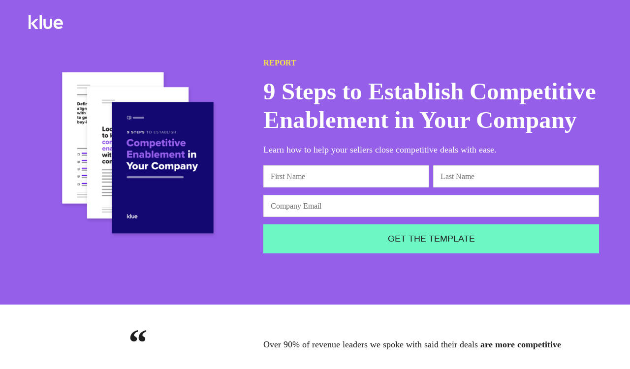

--- FILE ---
content_type: text/html; charset=UTF-8
request_url: https://go.klue.com/9-steps-competitive-enablement
body_size: 6220
content:
<!doctype html><!--[if lt IE 7]> <html class="no-js lt-ie9 lt-ie8 lt-ie7" lang="en" > <![endif]--><!--[if IE 7]>    <html class="no-js lt-ie9 lt-ie8" lang="en" >        <![endif]--><!--[if IE 8]>    <html class="no-js lt-ie9" lang="en" >               <![endif]--><!--[if gt IE 8]><!--><html class="no-js" lang="en"><!--<![endif]--><head>
    <meta charset="utf-8">
    <meta http-equiv="X-UA-Compatible" content="IE=edge,chrome=1">
    <meta name="author" content="Klue">
    <meta name="description" content="Use this nine-step guide to learn how to help your sellers close competitive deals with ease.">
    <meta name="generator" content="HubSpot">
    <title>Klue | Resource | 9 Steps To Establish Competitive Enablement</title>
    <link rel="shortcut icon" href="https://go.klue.com/hubfs/favicon.ico">
    
<meta name="viewport" content="width=device-width, initial-scale=1">

    <script src="/hs/hsstatic/jquery-libs/static-1.1/jquery/jquery-1.7.1.js"></script>
<script>hsjQuery = window['jQuery'];</script>
    <meta property="og:description" content="Use this nine-step guide to learn how to help your sellers close competitive deals with ease.">
    <meta property="og:title" content="Klue | Resource | 9 Steps To Establish Competitive Enablement">
    <meta name="twitter:description" content="Use this nine-step guide to learn how to help your sellers close competitive deals with ease.">
    <meta name="twitter:title" content="Klue | Resource | 9 Steps To Establish Competitive Enablement">

    

    
    <style>
a.cta_button{-moz-box-sizing:content-box !important;-webkit-box-sizing:content-box !important;box-sizing:content-box !important;vertical-align:middle}.hs-breadcrumb-menu{list-style-type:none;margin:0px 0px 0px 0px;padding:0px 0px 0px 0px}.hs-breadcrumb-menu-item{float:left;padding:10px 0px 10px 10px}.hs-breadcrumb-menu-divider:before{content:'›';padding-left:10px}.hs-featured-image-link{border:0}.hs-featured-image{float:right;margin:0 0 20px 20px;max-width:50%}@media (max-width: 568px){.hs-featured-image{float:none;margin:0;width:100%;max-width:100%}}.hs-screen-reader-text{clip:rect(1px, 1px, 1px, 1px);height:1px;overflow:hidden;position:absolute !important;width:1px}
</style>

    

    
    <link rel="canonical" href="https://go.klue.com/9-steps-competitive-enablement">

 
<!-- Google Tag Manager test-->
<script>(function(w,d,s,l,i){w[l]=w[l]||[];w[l].push({'gtm.start':
new Date().getTime(),event:'gtm.js'});var f=d.getElementsByTagName(s)[0],
j=d.createElement(s),dl=l!='dataLayer'?'&l='+l:'';j.async=true;j.src=
'https://www.googletagmanager.com/gtm.js?id='+i+dl;f.parentNode.insertBefore(j,f);
})(window,document,'script','dataLayer','GTM-5F2F83F');</script>
<!-- End Google Tag Manager -->
<!-- Meta Pixel Code -->
<!-- Facebook Pixel Code -->
<script>

function getCookie(key) {
    var keyValue = document.cookie.match("(^|;) ?" + key + "=([^;]*)(;|$)");
    return keyValue ? keyValue[2] : null;
  }

  !function(f,b,e,v,n,t,s)
  {if(f.fbq)return;n=f.fbq=function(){n.callMethod?
  n.callMethod.apply(n,arguments):n.queue.push(arguments)};
  if(!f._fbq)f._fbq=n;n.push=n;n.loaded=!0;n.version='2.0';
  n.queue=[];t=b.createElement(e);t.async=!0;
  t.src=v;s=b.getElementsByTagName(e)[0];
  s.parentNode.insertBefore(t,s)}(window, document,'script',
  'https://connect.facebook.net/en_US/fbevents.js');
  const email = getCookie('klue_email');
  const firstname = getCookie('klue_firstname');
  const lastname = getCookie('klue_lastname');

  fbq('init', '1126373844873041',{
    em: email,
    fn: firstname,
    ln: lastname
  } );
  fbq('track', 'PageView');
</script>
<noscript>
  &lt;img  height="1" width="1" style="display:none" src="https://www.facebook.com/tr?id=1126373844873041&amp;amp;ev=PageView&amp;amp;noscript=1"&gt;
</noscript>

<meta property="og:url" content="https://go.klue.com/9-steps-competitive-enablement">
<meta name="twitter:card" content="summary">
<meta http-equiv="content-language" content="en">
<link rel="stylesheet" href="//7052064.fs1.hubspotusercontent-na1.net/hubfs/7052064/hub_generated/template_assets/DEFAULT_ASSET/1767723259071/template_layout.min.css">


<link rel="stylesheet" href="https://go.klue.com/hubfs/hub_generated/template_assets/1/31536805650/1760473913842/template_Klue_Stylesheet_July20.css">


    

<style>
  .main_header-section .site-logo{text-align:  }
</style>

    <link rel="preconnect" href="https://fonts.googleapis.com">
<link rel="preconnect" href="https://fonts.gstatic.com" crossorigin>
<link href="https://fonts.googleapis.com/css2?family=Aleo:ital,wght@0,300;0,400;0,700;1,300;1,400;1,700&amp;display=swap" rel="stylesheet">

</head>
<body class="flex-lp-template darkBlue-template   hs-content-id-117142268747 hs-landing-page hs-page " style="">
    <div class="header-container-wrapper">
    <div class="header-container container-fluid">

<div class="row-fluid-wrapper row-depth-1 row-number-1 ">
<div class="row-fluid ">
<div id="header_no_nav" class="span12 widget-span widget-type-cell main_header-section" style="" data-widget-type="cell" data-x="0" data-w="12">

<div class="row-fluid-wrapper row-depth-1 row-number-2 ">
<div class="row-fluid ">
<div class="span12 widget-span widget-type-cell page-center" style="" data-widget-type="cell" data-x="0" data-w="12">

<div class="row-fluid-wrapper row-depth-1 row-number-3 ">
<div class="row-fluid ">
<div class="span12 widget-span widget-type-custom_widget site-logo" style="" data-widget-type="custom_widget" data-x="0" data-w="12">
<div id="hs_cos_wrapper_module_161155000693915" class="hs_cos_wrapper hs_cos_wrapper_widget hs_cos_wrapper_type_module widget-type-logo" style="" data-hs-cos-general-type="widget" data-hs-cos-type="module">
    



  <span id="hs_cos_wrapper_module_161155000693915_hs_logo_widget" class="hs_cos_wrapper hs_cos_wrapper_widget hs_cos_wrapper_type_logo" style="" data-hs-cos-general-type="widget" data-hs-cos-type="logo"><a href="https://klue.com/" id="hs-link-module_161155000693915_hs_logo_widget" style="border-width:0px;border:0px;"><img src="https://go.klue.com/hubfs/Klue%20Logo%20White%20cropped-1.svg" class="hs-image-widget " height="70" style="height: auto;width:70px;border-width:0px;border:0px;" width="70" alt="" title=""></a></span>
</div>

</div><!--end widget-span -->
</div><!--end row-->
</div><!--end row-wrapper -->

</div><!--end widget-span -->
</div><!--end row-->
</div><!--end row-wrapper -->

</div><!--end widget-span -->
</div><!--end row-->
</div><!--end row-wrapper -->

    </div><!--end header -->
</div><!--end header wrapper -->

<div class="body-container-wrapper">
    <div class="body-container container-fluid">

<div class="row-fluid-wrapper row-depth-1 row-number-1 ">
<div class="row-fluid ">
<div class="span12 widget-span widget-type-widget_container main_body_wrapper" style="" data-widget-type="widget_container" data-x="0" data-w="12">
<span id="hs_cos_wrapper_module_1611550390643243" class="hs_cos_wrapper hs_cos_wrapper_widget_container hs_cos_wrapper_type_widget_container" style="" data-hs-cos-general-type="widget_container" data-hs-cos-type="widget_container"><div id="hs_cos_wrapper_widget_1617753368683" class="hs_cos_wrapper hs_cos_wrapper_widget hs_cos_wrapper_type_module" style="" data-hs-cos-general-type="widget" data-hs-cos-type="module">
<style>
  .report-hero-module  .form-box form input[type="submit"], .popup_box .popup_inner_wrapper .form-box form input[type="submit"]{
    background: #6CF7C5 !important;
    

    color: #1f1f1f !important;
    
     
  }
  .report-hero-module .form-box .submitted-message{
    color: #FFFFFF !important;
  }
</style>
<div class="report-hero-module paddingt110 paddingb100 mobile_paddingt100 mobile_paddingb100" style="background-color: rgba(150, 95, 234,1.0); ">
  <div class="page-center">
    <div class="section_inner_wrapper  " id="two_column_layout">
      
      <div class="section_image_column" style="width:40%">
        
        
        
        
        
        <img src="https://go.klue.com/hubfs/Landing%20Page%20-%209%20Steps%20to%20Establish%20Competitive%20Enablement%20in%20Your%20Company.png" alt="Landing Page - 9 Steps to Establish Competitive Enablement in Your Company" loading="lazy" width="100%" style="max-width: 2000px; max-height: 1782.1782178217823px">
      </div>
      <div class="section_content_column" style="width:60%">
        <div class="column-copy" style="color:#FFFFFF">
          <h6 class="font-yellow uppercase">REPORT</h6>
<h1>9 Steps to Establish Competitive Enablement in Your Company</h1>
<p>Learn how to help your sellers close competitive deals with ease.</p>
        </div>
         

        <div class="form-box">
          <span id="hs_cos_wrapper_widget_1617753368683_form" class="hs_cos_wrapper hs_cos_wrapper_widget hs_cos_wrapper_type_form" style="" data-hs-cos-general-type="widget" data-hs-cos-type="form"><h3 id="hs_cos_wrapper_widget_1617753368683_title" class="hs_cos_wrapper form-title" data-hs-cos-general-type="widget_field" data-hs-cos-type="text"></h3>

<div id="hs_form_target_widget_1617753368683"></div>









</span>
        </div>
        
      </div>
      
    </div>
  </div>
</div>
</div>
<div id="hs_cos_wrapper_widget_1617918415780" class="hs_cos_wrapper hs_cos_wrapper_widget hs_cos_wrapper_type_module" style="" data-hs-cos-general-type="widget" data-hs-cos-type="module">
<div class="two_column_webinarD_module paddingt50 paddingb80 mobile_paddingt40 mobile_paddingb60" style="background-color: rgba(255, 255, 255,1.0);">
  <div class="page-center">
    <div class="section_inner_wrapper">
      <div class="section_left_column" style="width:40%">
        
        
        
        
        
        
        
        
        <div class="general_box">
          <p>&nbsp;</p>
<p style="text-align: center;"><strong><span style="font-size: 77px; line-height: 0; font-weight: 900;">“</span></strong></p>
<blockquote>
<h6 style="text-align: center; font-size: 24px;">We identify sellers that are heavy users of competitive intel. We’ll surface that up and can then show that their win rate is better&nbsp;<br>than those not using it. This way we can quantify impact.</h6>
</blockquote>
<p style="text-align: center; font-size: 13px;"><span style="color: #000000; background-color: #ffffff; font-family: Aleo;">Jennifer Roberts,<br>Senior Director, Marketing Strategy @ ServiceTitan</span></p>
<p style="text-align: center;"><img src="https://go.klue.com/hs-fs/hubfs/Headshot_BlueCircle_Jennifer_Roberts.png?width=90&amp;height=104&amp;name=Headshot_BlueCircle_Jennifer_Roberts.png" alt="Headshot_BlueCircle_Jennifer_Roberts" width="90" height="104" loading="lazy" style="width: 90px; height: auto; max-width: 100%;" srcset="https://go.klue.com/hs-fs/hubfs/Headshot_BlueCircle_Jennifer_Roberts.png?width=45&amp;height=52&amp;name=Headshot_BlueCircle_Jennifer_Roberts.png 45w, https://go.klue.com/hs-fs/hubfs/Headshot_BlueCircle_Jennifer_Roberts.png?width=90&amp;height=104&amp;name=Headshot_BlueCircle_Jennifer_Roberts.png 90w, https://go.klue.com/hs-fs/hubfs/Headshot_BlueCircle_Jennifer_Roberts.png?width=135&amp;height=156&amp;name=Headshot_BlueCircle_Jennifer_Roberts.png 135w, https://go.klue.com/hs-fs/hubfs/Headshot_BlueCircle_Jennifer_Roberts.png?width=180&amp;height=208&amp;name=Headshot_BlueCircle_Jennifer_Roberts.png 180w, https://go.klue.com/hs-fs/hubfs/Headshot_BlueCircle_Jennifer_Roberts.png?width=225&amp;height=260&amp;name=Headshot_BlueCircle_Jennifer_Roberts.png 225w, https://go.klue.com/hs-fs/hubfs/Headshot_BlueCircle_Jennifer_Roberts.png?width=270&amp;height=312&amp;name=Headshot_BlueCircle_Jennifer_Roberts.png 270w" sizes="(max-width: 90px) 100vw, 90px"></p>
<p>&nbsp;</p>
        </div>
        
      </div>
      <div class="section_right_column" style="width:55%">
        <p>Over 90% of revenue leaders we spoke with said their deals <strong>are more competitive</strong> this year. There are more people chasing less pie.</p>
<p>How do you turn ‘closed lost’ into ‘closed won’ when selling against <strong>even more</strong> competitors?</p>
<p>We’ve put together a list of nine steps to help you get started (plus some extra resources to help you along the way).</p>
<p>This is the most tactical (and usable) resource sharing how other competitive enablement experts:</p>
<p>🚀&nbsp;Prioritize to provide the quickest time-to-value for the business</p>
<p>🏆&nbsp;Become a seller’s secret weapon in a competitive deal</p>
<p>🤝&nbsp;Build objectives and metrics to set themselves up for success</p>
<p>After nailing these nine steps, you’ll help your sellers close competitive deals with ease.</p>
<p>(Maybe they’ll even bring you along to President’s Club.)</p>
      </div>
    </div>
  </div>
</div>
</div>
<div id="hs_cos_wrapper_widget_1618449709864" class="hs_cos_wrapper hs_cos_wrapper_widget hs_cos_wrapper_type_module" style="" data-hs-cos-general-type="widget" data-hs-cos-type="module"></div></span>
</div><!--end widget-span -->
</div><!--end row-->
</div><!--end row-wrapper -->

    </div><!--end body -->
</div><!--end body wrapper -->

<div class="footer-container-wrapper">
    <div class="footer-container container-fluid">

<div class="row-fluid-wrapper row-depth-1 row-number-1 ">
<div class="row-fluid ">
<div class="span12 widget-span widget-type-global_group " style="" data-widget-type="global_group" data-x="0" data-w="12">
<div class="" data-global-widget-path="generated_global_groups/31536636133.html"><div class="row-fluid-wrapper row-depth-1 row-number-1 ">
<div class="row-fluid ">
<div id="footer_with_nav" class="span12 widget-span widget-type-cell main_footer_section font-white paddingt50 paddingb50" style="" data-widget-type="cell" data-x="0" data-w="12">

<div class="row-fluid-wrapper row-depth-1 row-number-2 ">
<div class="row-fluid ">
<div class="span12 widget-span widget-type-cell page-center" style="" data-widget-type="cell" data-x="0" data-w="12">

<div class="row-fluid-wrapper row-depth-1 row-number-3 ">
<div class="row-fluid ">
<div class="span12 widget-span widget-type-cell footer_top_row text-center paddingb50" style="" data-widget-type="cell" data-x="0" data-w="12">

<div class="row-fluid-wrapper row-depth-1 row-number-4 ">
<div class="row-fluid ">
<div class="span12 widget-span widget-type-custom_widget site_logo" style="" data-widget-type="custom_widget" data-x="0" data-w="12">
<div id="hs_cos_wrapper_module_1593576460277295" class="hs_cos_wrapper hs_cos_wrapper_widget hs_cos_wrapper_type_module widget-type-logo" style="" data-hs-cos-general-type="widget" data-hs-cos-type="module">
  






















  <span id="hs_cos_wrapper_module_1593576460277295_hs_logo_widget" class="hs_cos_wrapper hs_cos_wrapper_widget hs_cos_wrapper_type_logo" style="" data-hs-cos-general-type="widget" data-hs-cos-type="logo"><a href="https://klue.com/" id="hs-link-module_1593576460277295_hs_logo_widget" style="border-width:0px;border:0px;"><img src="https://go.klue.com/hubfs/Klue%20Logo%20White%20cropped-1.svg" class="hs-image-widget " height="70" style="height: auto;width:70px;border-width:0px;border:0px;" width="70" alt="" title=""></a></span>
</div>

</div><!--end widget-span -->
</div><!--end row-->
</div><!--end row-wrapper -->

</div><!--end widget-span -->
</div><!--end row-->
</div><!--end row-wrapper -->

<div class="row-fluid-wrapper row-depth-1 row-number-5 ">
<div class="row-fluid ">
<div class="span12 widget-span widget-type-cell footer_navigation_row paddingt80 paddingb50 mobile_paddingt40 mobile_paddingb30" style="" data-widget-type="cell" data-x="0" data-w="12">

<div class="row-fluid-wrapper row-depth-1 row-number-6 ">
<div class="row-fluid ">
<div class="span12 widget-span widget-type-custom_widget footer_menu" style="" data-widget-type="custom_widget" data-x="0" data-w="12">
<div id="hs_cos_wrapper_module_1593576688310446" class="hs_cos_wrapper hs_cos_wrapper_widget hs_cos_wrapper_type_module widget-type-menu" style="" data-hs-cos-general-type="widget" data-hs-cos-type="module">
<span id="hs_cos_wrapper_module_1593576688310446_" class="hs_cos_wrapper hs_cos_wrapper_widget hs_cos_wrapper_type_menu" style="" data-hs-cos-general-type="widget" data-hs-cos-type="menu"><div id="hs_menu_wrapper_module_1593576688310446_" class="hs-menu-wrapper active-branch flyouts hs-menu-flow-horizontal" role="navigation" data-sitemap-name="default" data-menu-id="61667142288" aria-label="Navigation Menu">
 <ul role="menu">
  <li class="hs-menu-item hs-menu-depth-1" role="none"><a href="https://klue.com/" role="menuitem">Home</a></li>
  <li class="hs-menu-item hs-menu-depth-1" role="none"><a href="https://klue.com/compete-week" role="menuitem">Compete Week</a></li>
  <li class="hs-menu-item hs-menu-depth-1" role="none"><a href="https://klue.com/blog/" role="menuitem">Blog</a></li>
  <li class="hs-menu-item hs-menu-depth-1" role="none"><a href="https://klue.com/resources/" role="menuitem">Resources</a></li>
  <li class="hs-menu-item hs-menu-depth-1" role="none"><a href="https://klue.com/resources/case-studies" role="menuitem">Case Studies</a></li>
 </ul>
</div></span></div>

</div><!--end widget-span -->
</div><!--end row-->
</div><!--end row-wrapper -->

<div class="row-fluid-wrapper row-depth-1 row-number-7 ">
<div class="row-fluid ">
<div class="span12 widget-span widget-type-custom_widget footer_menu" style="" data-widget-type="custom_widget" data-x="0" data-w="12">
<div id="hs_cos_wrapper_module_163917237531152" class="hs_cos_wrapper hs_cos_wrapper_widget hs_cos_wrapper_type_module widget-type-menu" style="" data-hs-cos-general-type="widget" data-hs-cos-type="module">
<span id="hs_cos_wrapper_module_163917237531152_" class="hs_cos_wrapper hs_cos_wrapper_widget hs_cos_wrapper_type_menu" style="" data-hs-cos-general-type="widget" data-hs-cos-type="menu"><div id="hs_menu_wrapper_module_163917237531152_" class="hs-menu-wrapper active-branch flyouts hs-menu-flow-horizontal" role="navigation" data-sitemap-name="default" data-menu-id="61667192123" aria-label="Navigation Menu">
 <ul role="menu">
  <li class="hs-menu-item hs-menu-depth-1" role="none"><a href="https://klue.com/about/" role="menuitem">About</a></li>
  <li class="hs-menu-item hs-menu-depth-1" role="none"><a href="https://klue.com/careers/" role="menuitem">Careers</a></li>
  <li class="hs-menu-item hs-menu-depth-1" role="none"><a href="https://klue.com/contact/" role="menuitem">Contact</a></li>
  <li class="hs-menu-item hs-menu-depth-1" role="none"><a href="https://kluein.github.io/media-resources/" role="menuitem">Media Kit</a></li>
  <li class="hs-menu-item hs-menu-depth-1" role="none"><a href="https://app.klue.com/privacy" role="menuitem">Privacy</a></li>
 </ul>
</div></span></div>

</div><!--end widget-span -->
</div><!--end row-->
</div><!--end row-wrapper -->

</div><!--end widget-span -->
</div><!--end row-->
</div><!--end row-wrapper -->

<div class="row-fluid-wrapper row-depth-1 row-number-8 ">
<div class="row-fluid ">
<div class="span12 widget-span widget-type-cell footer_social_row text-center" style="" data-widget-type="cell" data-x="0" data-w="12">

<div class="row-fluid-wrapper row-depth-1 row-number-9 ">
<div class="row-fluid ">
<div class="span12 widget-span widget-type-custom_widget " style="" data-widget-type="custom_widget" data-x="0" data-w="12">
<div id="hs_cos_wrapper_module_1593577980476563" class="hs_cos_wrapper hs_cos_wrapper_widget hs_cos_wrapper_type_module" style="" data-hs-cos-general-type="widget" data-hs-cos-type="module"><div class="social_share_module paddingt20 paddingb20">
  
  
  
  
  
  <a class="social_item" href="mailto:info@klue.com"><i class="far fa-envelope"></i></a>
  
  
  
  <a class="social_item" href="https://angel.co/company/klue" target="_blank"><i class="fab fa-angellist"></i></a>
  
  
  
  <a class="social_item" href="https://twitter.com/kluein" target="_blank"><i class="fab fa-twitter"></i></a>
  
  
  
  <a class="social_item" href="https://ca.linkedin.com/company/klue" target="_blank"><i class="fab fa-linkedin-in"></i></a>
  
  
  
  <a class="social_item" href="https://www.instagram.com/kluein/" target="_blank"><i class="fab fa-instagram"></i></a>
  
</div></div>

</div><!--end widget-span -->
</div><!--end row-->
</div><!--end row-wrapper -->

<div class="row-fluid-wrapper row-depth-1 row-number-10 ">
<div class="row-fluid ">
<div class="span12 widget-span widget-type-custom_widget footer_txt" style="" data-widget-type="custom_widget" data-x="0" data-w="12">
<div id="hs_cos_wrapper_module_1593578061709640" class="hs_cos_wrapper hs_cos_wrapper_widget hs_cos_wrapper_type_module widget-type-text" style="" data-hs-cos-general-type="widget" data-hs-cos-type="module"><span id="hs_cos_wrapper_module_1593578061709640_" class="hs_cos_wrapper hs_cos_wrapper_widget hs_cos_wrapper_type_text" style="" data-hs-cos-general-type="widget" data-hs-cos-type="text"></span></div>

</div><!--end widget-span -->
</div><!--end row-->
</div><!--end row-wrapper -->

</div><!--end widget-span -->
</div><!--end row-->
</div><!--end row-wrapper -->

<div class="row-fluid-wrapper row-depth-1 row-number-11 ">
<div class="row-fluid ">
<div class="span12 widget-span widget-type-cell footer_btm_row text-center paddingt60" style="" data-widget-type="cell" data-x="0" data-w="12">

<div class="row-fluid-wrapper row-depth-1 row-number-12 ">
<div class="row-fluid ">
<div class="span12 widget-span widget-type-custom_widget copyright_txt" style="" data-widget-type="custom_widget" data-x="0" data-w="12">
<div id="hs_cos_wrapper_module_1593578290499801" class="hs_cos_wrapper hs_cos_wrapper_widget hs_cos_wrapper_type_module widget-type-text" style="" data-hs-cos-general-type="widget" data-hs-cos-type="module"><span id="hs_cos_wrapper_module_1593578290499801_" class="hs_cos_wrapper hs_cos_wrapper_widget hs_cos_wrapper_type_text" style="" data-hs-cos-general-type="widget" data-hs-cos-type="text"><span>© 2026 Klue Labs Vancouver, BC</span></span></div>

</div><!--end widget-span -->
</div><!--end row-->
</div><!--end row-wrapper -->

</div><!--end widget-span -->
</div><!--end row-->
</div><!--end row-wrapper -->

</div><!--end widget-span -->
</div><!--end row-->
</div><!--end row-wrapper -->

</div><!--end widget-span -->
</div><!--end row-->
</div><!--end row-wrapper -->

<div class="row-fluid-wrapper row-depth-1 row-number-13 ">
<div class="row-fluid ">
<div class="span12 widget-span widget-type-custom_widget " style="min-height:0px;" data-widget-type="custom_widget" data-x="0" data-w="12">
<div id="hs_cos_wrapper_module_1593577291654521" class="hs_cos_wrapper hs_cos_wrapper_widget hs_cos_wrapper_type_module" style="" data-hs-cos-general-type="widget" data-hs-cos-type="module"><link rel="stylesheet" href="https://use.fontawesome.com/releases/v5.0.13/css/all.css" integrity="sha384-DNOHZ68U8hZfKXOrtjWvjxusGo9WQnrNx2sqG0tfsghAvtVlRW3tvkXWZh58N9jp" crossorigin="anonymous"></div>

</div><!--end widget-span -->
</div><!--end row-->
</div><!--end row-wrapper -->
</div>
</div><!--end widget-span -->
</div><!--end row-->
</div><!--end row-wrapper -->

<div class="row-fluid-wrapper row-depth-1 row-number-2 ">
<div class="row-fluid ">
<div class="span12 widget-span widget-type-custom_widget " style="" data-widget-type="custom_widget" data-x="0" data-w="12">
<div id="hs_cos_wrapper_module_1611558362107474" class="hs_cos_wrapper hs_cos_wrapper_widget hs_cos_wrapper_type_module" style="" data-hs-cos-general-type="widget" data-hs-cos-type="module"></div>

</div><!--end widget-span -->
</div><!--end row-->
</div><!--end row-wrapper -->

    </div><!--end footer -->
</div><!--end footer wrapper -->

    
<!-- HubSpot performance collection script -->
<script defer src="/hs/hsstatic/content-cwv-embed/static-1.1293/embed.js"></script>
<script src="https://go.klue.com/hubfs/hub_generated/template_assets/1/31536989484/1743226766709/template_Klue_Script_July20.min.js"></script>
<script>
var hsVars = hsVars || {}; hsVars['language'] = 'en';
</script>

<script src="/hs/hsstatic/cos-i18n/static-1.53/bundles/project.js"></script>

    <!--[if lte IE 8]>
    <script charset="utf-8" src="https://js.hsforms.net/forms/v2-legacy.js"></script>
    <![endif]-->

<script data-hs-allowed="true" src="/_hcms/forms/v2.js"></script>

    <script data-hs-allowed="true">
        var options = {
            portalId: '2241989',
            formId: 'aa1b1bcd-cada-4b38-ba2c-58f847418366',
            formInstanceId: '3744',
            
            pageId: '117142268747',
            
            region: 'na1',
            
            
            
            
            pageName: "Klue | Resource | 9 Steps To Establish Competitive Enablement",
            
            
            redirectUrl: "https:\/\/go.klue.com\/9-steps-competitive-enablement-ty",
            
            
            
            
            
            css: '',
            target: '#hs_form_target_widget_1617753368683',
            
            
            
            
            
            
            
            contentType: "landing-page",
            
            
            
            formsBaseUrl: '/_hcms/forms/',
            
            
            
            formData: {
                cssClass: 'hs-form stacked hs-custom-form'
            }
        };

        options.getExtraMetaDataBeforeSubmit = function() {
            var metadata = {};
            

            if (hbspt.targetedContentMetadata) {
                var count = hbspt.targetedContentMetadata.length;
                var targetedContentData = [];
                for (var i = 0; i < count; i++) {
                    var tc = hbspt.targetedContentMetadata[i];
                     if ( tc.length !== 3) {
                        continue;
                     }
                     targetedContentData.push({
                        definitionId: tc[0],
                        criterionId: tc[1],
                        smartTypeId: tc[2]
                     });
                }
                metadata["targetedContentMetadata"] = JSON.stringify(targetedContentData);
            }

            return metadata;
        };

        hbspt.forms.create(options);
    </script>

<script src="/hs/hsstatic/keyboard-accessible-menu-flyouts/static-1.17/bundles/project.js"></script>

<!-- Start of HubSpot Analytics Code -->
<script type="text/javascript">
var _hsq = _hsq || [];
_hsq.push(["setContentType", "landing-page"]);
_hsq.push(["setCanonicalUrl", "https:\/\/go.klue.com\/9-steps-competitive-enablement"]);
_hsq.push(["setPageId", "117142268747"]);
_hsq.push(["setContentMetadata", {
    "contentPageId": 117142268747,
    "legacyPageId": "117142268747",
    "contentFolderId": null,
    "contentGroupId": null,
    "abTestId": null,
    "languageVariantId": 117142268747,
    "languageCode": "en",
    
    
}]);
</script>

<script type="text/javascript" id="hs-script-loader" async defer src="/hs/scriptloader/2241989.js"></script>
<!-- End of HubSpot Analytics Code -->


<script type="text/javascript">
var hsVars = {
    render_id: "2318fbb0-1209-4e88-8ffe-69ff03a1d9b2",
    ticks: 1767760192508,
    page_id: 117142268747,
    
    content_group_id: 0,
    portal_id: 2241989,
    app_hs_base_url: "https://app.hubspot.com",
    cp_hs_base_url: "https://cp.hubspot.com",
    language: "en",
    analytics_page_type: "landing-page",
    scp_content_type: "",
    
    analytics_page_id: "117142268747",
    category_id: 1,
    folder_id: 0,
    is_hubspot_user: false
}
</script>


<script defer src="/hs/hsstatic/HubspotToolsMenu/static-1.432/js/index.js"></script>

 
<!-- Google Tag Manager (noscript) -->
<noscript><iframe src="https://www.googletagmanager.com/ns.html?id=GTM-5F2F83F" height="0" width="0" style="display:none;visibility:hidden"></iframe></noscript>
<!-- End Google Tag Manager (noscript) -->


<script>
    !function(t,e){var o,n,p,r;e.__SV||(window.posthog=e,e._i=[],e.init=function(i,s,a){function g(t,e){var o=e.split(".");2==o.length&&(t=t[o[0]],e=o[1]),t[e]=function(){t.push([e].concat(Array.prototype.slice.call(arguments,0)))}}(p=t.createElement("script")).type="text/javascript",p.async=!0,p.src=s.api_host+"/static/array.js",(r=t.getElementsByTagName("script")[0]).parentNode.insertBefore(p,r);var u=e;for(void 0!==a?u=e[a]=[]:a="posthog",u.people=u.people||[],u.toString=function(t){var e="posthog";return"posthog"!==a&&(e+="."+a),t||(e+=" (stub)"),e},u.people.toString=function(){return u.toString(1)+".people (stub)"},o="capture identify alias people.set people.set_once set_config register register_once unregister opt_out_capturing has_opted_out_capturing opt_in_capturing reset isFeatureEnabled onFeatureFlags".split(" "),n=0;n<o.length;n++)g(u,o[n]);e._i.push([i,s,a])},e.__SV=1)}(document,window.posthog||[]);
    posthog.init('phc_pEBkHsLLKG76RPHsEGwvt6zrDFFpiM5LKpv6zQCHp4i',{api_host:'https://app.posthog.com'})
</script>



    <link rel="stylesheet" href="https://use.typekit.net/sca5enp.css">
    <!-- Generated by the HubSpot Template Builder - template version 1.03 -->

</body></html>

--- FILE ---
content_type: text/css
request_url: https://go.klue.com/hubfs/hub_generated/template_assets/1/31536805650/1760473913842/template_Klue_Stylesheet_July20.css
body_size: 10697
content:
/* @import url('http://example.com/example_style.css'); */

/***********************************************/
/* CSS @imports must be at the top of the file */
/* Add them above this section                 */
/***********************************************/

/*****************************************/
/* Start your style declarations here    */
/*****************************************/
/*@font-face {
    font-family: 'Proxima Nova';
    src: url('https://2241989.fs1.hubspotusercontent-na1.net/hubfs/2241989/Klue_July20/fonts/ProximaNova-Light.eot');
    src: local('Proxima Nova Light'), local('ProximaNova-Light'),
        url('https://2241989.fs1.hubspotusercontent-na1.net/hubfs/2241989/Klue_July20/fonts/ProximaNova-Light.eot#iefix') format('embedded-opentype'),
        url('https://2241989.fs1.hubspotusercontent-na1.net/hubfs/2241989/Klue_July20/fonts/ProximaNova-Light.woff2') format('woff2'),
        url('https://2241989.fs1.hubspotusercontent-na1.net/hubfs/2241989/Klue_July20/fonts/ProximaNova-Light.woff') format('woff'),
        url('https://2241989.fs1.hubspotusercontent-na1.net/hubfs/2241989/Klue_July20/fonts/ProximaNova-Light.svg#ProximaNova-Light') format('svg');
    font-weight: 300;
    font-style: normal;
    font-display: swap;
}

@font-face {
    font-family: 'Proxima Nova';
    src: url('https://2241989.fs1.hubspotusercontent-na1.net/hubfs/2241989/Klue_July20/fonts/ProximaNova-LightIt.eot');
    src: local('Proxima Nova Light Italic'), local('ProximaNova-LightIt'),
        url('https://2241989.fs1.hubspotusercontent-na1.net/hubfs/2241989/Klue_July20/fonts/ProximaNova-LightIt.eot#iefix') format('embedded-opentype'),
        url('https://2241989.fs1.hubspotusercontent-na1.net/hubfs/2241989/Klue_July20/fonts/ProximaNova-LightIt.woff2') format('woff2'),
        url('https://2241989.fs1.hubspotusercontent-na1.net/hubfs/2241989/Klue_July20/fonts/ProximaNova-LightIt.woff') format('woff'),
        url('https://2241989.fs1.hubspotusercontent-na1.net/hubfs/2241989/Klue_July20/fonts/ProximaNova-LightIt.svg#ProximaNova-LightIt') format('svg');
    font-weight: 300;
  font-style: italic;
    font-display: swap;
}
@font-face {
    font-family: 'Proxima Nova';
    src: url('https://2241989.fs1.hubspotusercontent-na1.net/hubfs/2241989/Klue_July20/fonts/ProximaNova-Bold.eot');
    src: local('Proxima Nova Rg Bold'), local('ProximaNova-Bold'),
        url('https://2241989.fs1.hubspotusercontent-na1.net/hubfs/2241989/Klue_July20/fonts/ProximaNova-Bold.eot#iefix') format('embedded-opentype'),
        url('https://2241989.fs1.hubspotusercontent-na1.net/hubfs/2241989/Klue_July20/fonts/ProximaNova-Bold.woff2') format('woff2'),
        url('https://2241989.fs1.hubspotusercontent-na1.net/hubfs/2241989/Klue_July20/fonts/ProximaNova-Bold.woff') format('woff'),
        url('https://2241989.fs1.hubspotusercontent-na1.net/hubfs/2241989/Klue_July20/fonts/ProximaNova-Bold.ttf') format('truetype');
    font-weight: bold;
    font-style: normal;
}
@font-face {
    font-family: 'Proxima Nova';
    src: url('https://2241989.fs1.hubspotusercontent-na1.net/hubfs/2241989/Klue_July20/fonts/ProximaNova-BoldIt.eot');
    src: url('https://2241989.fs1.hubspotusercontent-na1.net/hubfs/2241989/Klue_July20/fonts/ProximaNova-BoldIt.eot#iefix') format('embedded-opentype'),
        url('https://2241989.fs1.hubspotusercontent-na1.net/hubfs/2241989/Klue_July20/fonts/ProximaNova-BoldIt.woff2') format('woff2'),
        url('https://2241989.fs1.hubspotusercontent-na1.net/hubfs/2241989/Klue_July20/fonts/ProximaNova-BoldIt.woff') format('woff'),
        url('https://2241989.fs1.hubspotusercontent-na1.net/hubfs/2241989/Klue_July20/fonts/ProximaNova-BoldIt.ttf') format('truetype');
    font-weight: bold;
    font-style: italic;
    font-display: swap;
}

@font-face {
    font-family: 'Proxima Nova';
    src: url('https://2241989.fs1.hubspotusercontent-na1.net/hubfs/2241989/Klue_July20/fonts/ProximaNova-Regular.eot');
    src: local('https://f.hubspotusercontent30.net/hubfs/2241989/Klue_July20/fonts/Proxima Nova Rg Regular'), local('ProximaNova-Regular'),
        url('https://2241989.fs1.hubspotusercontent-na1.net/hubfs/2241989/Klue_July20/fonts/ProximaNova-Regular.eot#iefix') format('embedded-opentype'),
        url('https://2241989.fs1.hubspotusercontent-na1.net/hubfs/2241989/Klue_July20/fonts/ProximaNova-Regular.woff2') format('woff2'),
        url('https://2241989.fs1.hubspotusercontent-na1.net/hubfs/2241989/Klue_July20/fonts/ProximaNova-Regular.woff') format('woff'),
        url('https://2241989.fs1.hubspotusercontent-na1.net/hubfs/2241989/Klue_July20/fonts/ProximaNova-Regular.ttf') format('truetype');
    font-weight: normal;
    font-style: normal;
}
@font-face {
    font-family: 'Proxima Nova';
    src: url('https://2241989.fs1.hubspotusercontent-na1.net/hubfs/2241989/Klue_July20/fonts/ProximaNova-Semibold.eot');
    src: url('https://2241989.fs1.hubspotusercontent-na1.net/hubfs/2241989/Klue_July20/fonts/ProximaNova-Semibold.eot#iefix') format('embedded-opentype'),
        url('https://2241989.fs1.hubspotusercontent-na1.net/hubfs/2241989/Klue_July20/fonts/ProximaNova-Semibold.woff2') format('woff2'),
        url('https://2241989.fs1.hubspotusercontent-na1.net/hubfs/2241989/Klue_July20/fonts/ProximaNova-Semibold.woff') format('woff'),
        url('https://2241989.fs1.hubspotusercontent-na1.net/hubfs/2241989/Klue_July20/fonts/ProximaNova-Semibold.svg#ProximaNova-Semibold') format('svg');
    font-weight: 600;
    font-style: normal;
}
*/

/****************************
********************** Variables *******/








































/**************Color Codes****************/

















 /*******************************
***************************** Global Syles *************/

body {font-size: 20px; color: #1f1f1f; line-height: 1.5; margin: 0px; font-family: 'Proxima Nova'; font-weight:normal; }

.row-fluid .page-center {max-width: 1200px; padding: 0 15px; margin: 0 auto!important; float: none;}








*, *:before, *:after {
  -moz-box-sizing: border-box; -webkit-box-sizing: border-box; box-sizing: border-box;
}
.darkGreen-template  a{color:#44bc8f}
/***** Padding *******/
.paddingt10 {padding-top: 10px;}
.paddingt20 {padding-top: 20px;}
.paddingt30 {padding-top: 30px;}
.paddingt40 {padding-top: 40px;}
.paddingt50 {padding-top: 50px;}
.paddingt60 {padding-top: 60px;}
.paddingt70 {padding-top: 70px;}
.paddingt80 {padding-top: 80px;}
.paddingt90 {padding-top: 90px;}
.paddingt100 {padding-top: 100px;}
.paddingt110 {padding-top: 110px;}
.paddingt120 {padding-top: 120px;}
.paddingt130 {padding-top: 130px;}
.paddingt140 {padding-top: 140px;}
.paddingt150 {padding-top: 150px;}
.paddingt160 {padding-top: 160px;}
.paddingt170 {padding-top: 170px;}
.paddingt180 {padding-top: 180px;}
.paddingt190 {padding-top: 190px;}
.paddingt200 {padding-top: 200px;}
.paddingt335 {padding-top: 335px;}

.paddingb10 {padding-bottom: 10px;}
.paddingb20 {padding-bottom: 20px;}
.paddingb30 {padding-bottom: 30px;}
.paddingb40 {padding-bottom: 40px;}
.paddingb50 {padding-bottom: 50px;}
.paddingb60 {padding-bottom: 60px;}
.paddingb70 {padding-bottom: 70px;}
.paddingb80 {padding-bottom: 80px;}
.paddingb90 {padding-bottom: 90px;}
.paddingb100 {padding-bottom: 100px;}
.paddingb110 {padding-bottom: 110px;}
.paddingb120 {padding-bottom: 120px;}
.paddingb130 {padding-bottom: 130px;}
.paddingb140 {padding-bottom: 140px;}
.paddingb150 {padding-bottom: 150px;}
.paddingb160 {padding-bottom: 160px;}
.paddingb170 {padding-bottom: 170px;}
.paddingb180 {padding-bottom: 180px;}
.paddingb190 {padding-bottom: 190px;}
.paddingb200 {padding-bottom: 200px;}

.paddingtb10 {padding-top: 10px; padding-bottom: 10px;}
.paddingtb20 {padding-top: 20px; padding-bottom: 20px;}
.paddingtb30 {padding-top: 30px; padding-bottom: 30px;}
.paddingtb40 {padding-top: 40px; padding-bottom: 40px;}
.paddingtb50 {padding-top: 50px; padding-bottom: 50px;}
.paddingtb60 {padding-top: 60px; padding-bottom: 60px;}
.paddingtb70 {padding-top: 70px; padding-bottom: 70px;}
.paddingtb80 {padding-top: 80px; padding-bottom: 80px;}
.paddingtb90 {padding-top: 90px; padding-bottom: 90px;}
.paddingtb100 {padding-top: 100px; padding-bottom: 100px;}
.paddingtb110 {padding-top: 110px; padding-bottom: 110px;}
.paddingtb120 {padding-top: 120px; padding-bottom: 120px;}
.paddingtb130 {padding-top: 130px; padding-bottom: 130px;}
.paddingtb140 {padding-top: 140px; padding-bottom: 140px;}
.paddingtb150 {padding-top: 150px; padding-bottom: 150px;}
.paddingtb160 {padding-top: 160px; padding-bottom: 160px;}
.paddingtb170 {padding-top: 170px; padding-bottom: 170px;}
.paddingtb180 {padding-top: 180px; padding-bottom: 180px;}
.paddingtb190 {padding-top: 190px; padding-bottom: 190px;}
.paddingtb200 {padding-top: 200px; padding-bottom: 200px;}

@media (max-width: 767px) {
  .mobile_paddingt0 {padding-top: 0px;}
  .mobile_paddingt10 {padding-top: 10px;}
  .mobile_paddingt20 {padding-top: 20px;}
  .mobile_paddingt30 {padding-top: 30px;}
  .mobile_paddingt40 {padding-top: 40px;}
  .mobile_paddingt50 {padding-top: 50px;}
  .mobile_paddingt60 {padding-top: 60px;}
  .mobile_paddingt70 {padding-top: 70px;}
  .mobile_paddingt80 {padding-top: 80px;}
  .mobile_paddingt90 {padding-top: 90px;}
  .mobile_paddingt100 {padding-top: 100px;}
    .mobile_paddingt110 {padding-top: 110px;}
    .mobile_paddingt120 {padding-top: 120px;}
    .mobile_paddingt130 {padding-top: 130px;}
    .mobile_paddingt140 {padding-top: 140px;}
    .mobile_paddingt150 {padding-top: 150px;}
    .mobile_paddingt160 {padding-top: 160px;}
    .mobile_paddingt170 {padding-top: 170px;}
    .mobile_paddingt180 {padding-top: 180px;}
    .mobile_paddingt190 {padding-top: 190px;}
    .mobile_paddingt200 {padding-top: 200px;}
  
  .mobile_paddingb0 {padding-bottom: 0px;}
  .mobile_paddingb10 {padding-bottom: 10px;}
  .mobile_paddingb20 {padding-bottom: 20px;}
  .mobile_paddingb30 {padding-bottom: 30px;}
  .mobile_paddingb40 {padding-bottom: 40px;}
  .mobile_paddingb50 {padding-bottom: 50px;}
  .mobile_paddingb60 {padding-bottom: 60px;}
  .mobile_paddingb70 {padding-bottom: 70px;}
  .mobile_paddingb80 {padding-bottom: 80px;}
  .mobile_paddingb90 {padding-bottom: 90px;}
  .mobile_paddingb100 {padding-bottom: 100px;}
  .mobile_paddingb110 {padding-bottom: 110px;}
  .mobile_paddingb120 {padding-bottom: 120px;}
  .mobile_paddingb130 {padding-bottom: 130px;}
  .mobile_paddingb140 {padding-bottom: 140px;}
  .mobile_paddingb150 {padding-bottom: 150px;}
  .mobile_paddingb160 {padding-bottom: 160px;}
  .mobile_paddingb170 {padding-bottom: 170px;}
  .mobile_paddingb180 {padding-bottom: 180px;}
  .mobile_paddingb190 {padding-bottom: 190px;}
  .mobile_paddingb200 {padding-bottom: 200px;}

  .mobile_paddingtb10 {padding-top: 10px; padding-bottom: 10px;}
  .mobile_paddingtb20 {padding-top: 20px; padding-bottom: 20px;}
  .mobile_paddingtb30 {padding-top: 30px; padding-bottom: 30px;}
  .mobile_paddingtb40 {padding-top: 40px; padding-bottom: 40px;}
  .mobile_paddingtb50 {padding-top: 50px; padding-bottom: 50px;}
  .mobile_paddingtb60 {padding-top: 60px; padding-bottom: 60px;}
  .mobile_paddingtb70 {padding-top: 70px; padding-bottom: 70px;}
  .mobile_paddingtb80 {padding-top: 80px; padding-bottom: 80px;}
  .mobile_paddingtb90 {padding-top: 90px; padding-bottom: 90px;}
  .mobile_paddingtb100 {padding-top: 100px; padding-bottom: 100px;}
  .set-height {height: auto!important;}
}

.text-left {text-align: left;}
.text-center {text-align: center;}
.text-right {text-align: right;}

@media (max-width: 767px) {
    .mobile-text-left {text-align: left;}
    .mobile-text-center {text-align: center;}
    .mobile-text-right {text-align: right;}
}

/*************************************
*********************** Typography *************/

.darkBlue-template.popup_visible::before { display: none;}
h1, h2, h3, h4, h5, h6 {
  font-family: 'Proxima Nova';
  font-weight: bold; line-height: 1.2em; margin: 8px 0; }

h1 {font-size: 40px; font-weight:400}
h2 {font-size: 30px; color:#72687B;font-weight:400}
h3 {font-size: 36px; color:#1f1f1f;font-weight:400}
h4 {font-size: 24px; color:#5C5C5C;font-weight:400}
h5 {font-size: 20px;}
h6 {font-size: 18px;}
 
a {text-decoration:none; transition: .25s;}
a:hover {text-decoration: none;}

.font-white, .font-white h1, .font-white h2, .font-white h3, .font-white h4, .font-white h5 { color: #ffffff !important;}

.main_footer_section{background-color:#57506A;}
/* .darkBlue-template .main_footer_section{background:#131042;}
.darkPurple-template .main_footer_section{background: #421435;}
.darkGreen-template .main_footer_section{    background: #1f1f1f;} */
.darkBlue-template .main_footer_section{background:#382d7d;}
.darkPurple-template .main_footer_section{background: #382d7d;}
.darkGreen-template .main_footer_section{    background: #382d7d;}

body.webinar_lp_template .header-container-wrapper,
body.on_demand-webinar_lp_template .header-container-wrapper{position: absolute; background: none;width:100%; g left:0; top:0;z-index:1;}
div#header_no_nav {padding: 15px 0;}
div#header_no_nav .site_logo img {max-width: 155px;}


.main_banner_module {position:relative; background-size: cover; background-repeat: no-repeat;     background-position: right bottom;}
.main_banner_module .banner_content { max-width: 55%;color:#dbd6df}
.main_banner_module .banner_content h1{color:#dbd6df; line-height:1em}
.main_banner_module .banner_content p{margin-top:0px;margin-bottom:0;}
/*--input--*/
form input[type="text"],
form input[type="email"],
form input[type="number"],
form input[type="tel"],
form input[type="password"],
form select,
form textarea{border-top:none; border-left:none; border-right:none; border-bottom:1px solid #57506A; width:100%; color:#57506A; padding:15px; font-size:20px; font-family:inherit;box-shadow: none;}
form input[type="submit"]{
  background:#44bc8f; color:#ffffff;
    border: 0;
    font-size: 18px;
    padding: 19px 0;
    cursor: pointer;
    text-transform: uppercase;
    font-weight: 500;
min-width: 250px;
    text-align: center;
    border: none;}


.two_column_form_copy_module .section_inner_wrapper {display: flex;justify-content: space-between;}
.two_column_form_copy_module .section_inner_wrapper .section_copy_column { max-width: 52%; width: 100%; padding-right:15px;}
.two_column_form_copy_module .section_inner_wrapper .section_form_column { max-width: 38%; padding: 0 0; width: 100%;position:relative}
.two_column_form_copy_module .section_inner_wrapper .section_form_column .form_inner_wrapper { position: absolute; background: #fff;top: -488px;}
.two_column_form_copy_module .section_inner_wrapper .section_form_column .form_inner_wrapper .form_header { background-size: cover;padding: 30px 30px 50px 30px;}
.two_column_form_copy_module .section_inner_wrapper .section_form_column .form_inner_wrapper .form_header i{font-family:'Proxima Nova'; font-weight:300}
.two_column_form_copy_module .section_inner_wrapper .section_form_column .form_inner_wrapper .form_box { display: block; overflow: hidden;padding: 10px 30px 50px 30px;}
.two_column_form_copy_module .section_inner_wrapper .section_form_column .form_inner_wrapper .form_box form label{display:none;}
.two_column_form_copy_module .section_inner_wrapper .section_form_column .form_inner_wrapper .form_box input{border-top:none; border-left:none; border-right:none; border-bottom:1px solid #57506A; width:100%; color:#57506A; padding:15px 0px; font-size:20px; font-family:inherit;}
.two_column_form_copy_module .section_inner_wrapper .section_form_column .form_inner_wrapper .form_box input:focus,
.two_column_form_copy_module .section_inner_wrapper .section_form_column .form_inner_wrapper .form_box input:active{border-top:none; border-left:none; border-right:none; border-bottom:1px solid #fb5861;    outline: none;}
.two_column_form_copy_module .section_inner_wrapper .section_form_column .form_inner_wrapper .form_box input::placeholder{color:#57506A;}
.two_column_form_copy_module .section_inner_wrapper .section_form_column .form_inner_wrapper .form_box input[type="submit"]{width:100%; display:inline-block; background:#fb5861; color:#ffffff; cursor:pointer; font-size:18px; text-transform:uppercase;    padding: 30px 15px; border: 1px solid #fb5861; transition:all ease-in-out 0.3s; }
.two_column_form_copy_module .section_inner_wrapper .section_form_column .form_inner_wrapper .form_box input[type="submit"]:hover{background:none; color:#fb5861;}
.webinar_lp_template .two_column_form_copy_module .form_box input { box-shadow: none;}
.two_column_form_copy_module .section_inner_wrapper .section_form_column .form_inner_wrapper .form_box ul.no-list.hs-error-msgs.inputs-list { list-style: none; padding-left: 0;}

.two_column_form_copy_module .section_inner_wrapper .section_form_column .form_inner_wrapper .form_box .input{ margin: 18px  0;}
.webinar_lp_template .two_column_form_copy_module .form_box fieldset.form-columns-2  .input { margin-right:8px !important;}
.two_column_form_copy_module .section_inner_wrapper .section_form_column .form_inner_wrapper .form_box .hs_submit.hs-submit { margin-top: 40px;}
.two_column_form_copy_module .section_inner_wrapper .section_form_column .form_inner_wrapper .form_box ul.no-list.hs-error-msgs.inputs-list label { display: block; color: #ff0000;font-size: 16px;}
.section_copy_column ul { list-style: none;padding-left: 0;}
.section_copy_column ul li { position: relative; padding-left: 35px;line-height: 1.3em; margin: 7px 0;}
.section_copy_column ul li::before {content: "";position: absolute;background: url(https://2241989.fs1.hubspotusercontent-na1.net/hubfs/2241989/Klue_July20/list-icon.png);height: 20px;width: 20px;left:0; top: 6px;}


.two_column_testimonail_image_module .section_inner_wrapper { display: flex; justify-content: space-between; align-items: center;}

.two_column_testimonail_image_module .section_inner_wrapper .module_testimonial_column { max-width: 45%; padding-left: 15%; width: 100%;font-size:18px;}
.two_column_testimonail_image_module .section_inner_wrapper .module_image_column{max-width:40%; width:100%;}
.two_column_testimonail_image_module .section_inner_wrapper .module_image_column img{width:100%;}


.main_speakers_module {/* Permalink - use to edit and share this gradient: https://colorzilla.com/gradient-editor/#f5f7f5+0,f5f7f5+44,57506a+44,57506a+44,57506a+100 */
    background: #f5f7f5; /* Old browsers */
    background: -moz-linear-gradient(top,  #f5f7f5 0%, #f5f7f5 44%, #57506a 44%, #57506a 44%, #57506a 100%); /* FF3.6-15 */
    background: -webkit-linear-gradient(top,  #f5f7f5 0%,#f5f7f5 44%,#57506a 44%,#57506a 44%,#57506a 100%); /* Chrome10-25,Safari5.1-6 */
    background: linear-gradient(to bottom,  #f5f7f5 0%,#f5f7f5 44%,#57506a 44%,#57506a 44%,#57506a 100%); /* W3C, IE10+, FF16+, Chrome26+, Opera12+, Safari7+ */
    filter: progid:DXImageTransform.Microsoft.gradient( startColorstr='#f5f7f5', endColorstr='#57506a',GradientType=0 ); /* IE6-9 */
}
.main_speakers_module .section_inner_wrapper .module_repeater_column_wrapper { display: flex;}
.main_speakers_module .section_inner_wrapper .module_repeater_column_wrapper .column_item {
    background: #fff;
    margin: 0 20px;
    padding: 0px 40px 40px 40px;
}
.main_speakers_module .section_inner_wrapper .module_repeater_column_wrapper .column_item .speaker_image { margin-top: -75px;}
.main_speakers_module .section_inner_wrapper .section_header.text-center {margin-bottom: 140px;}
.main_speakers_module .section_inner_wrapper .module_repeater_column_wrapper .column_item .speaker_info > p strong { font-size: 24px; font-weight:600;}
.font-green, .font-green p, .font-green span, .font-green samp, .font-green h1,.font-green h2, .font-green h3, .font-green h4, .font-green h5,.font-green h6{color:#77ffd4}
.light_rad_fill_btn a{color:#ffffff; background:#fb5861; font-size:18px; text-transform:uppercase; padding: 25px 20px;min-width: 390px;text-align: center;display: inline-block; font-weight:600; border:1px solid #fb5861;}
.light_rad_fill_btn a:hover{background:none;border:1px solid #fb5861; color:#fb5861;}
/*---*/
.main_banner_module.text-center .banner_content { margin: 0 auto;}
.main_banner_module.text-center .banner_content h2.font-green{color:#77ffd4}
.row-fluid .main_copy_video_box_module .page-center { max-width: 780px;}
.row-fluid .main_copy_video_box_module .page-center .section_inner_wrapper{background:#ffffff; padding:30px; margin-top:-170px; position:relative;}
.row-fluid .main_copy_video_box_module .page-center .section_inner_wrapper .hs-responsive-embed-wrapper.hs-responsive-embed {max-width: 100% !important;max-height: 390px !important;}

.main_copy_video_box_module .module_content_box p {padding: 0 11%;}
.main_copy_video_box_module .module_content_box .hs-responsive-embed-wrapper.hs-responsive-embed {border: 2px solid #e9e6eb;}
.main_copy_video_box_module .module_content_box h4 { margin: 40px 0;padding: 0 8%;}
.main_copy_video_box_module .module_content_box .button_link { max-width: 400px; margin: 0 auto; border-top:1px solid #e9e6eb; border-bottom:1px solid #e9e6eb; }
.main_copy_video_box_module .module_content_box .button_link a { display: flex;justify-content: center;align-items: center;padding: 25px 0;}
.main_copy_video_box_module .module_content_box .button_link a img{margin-right:15px;}
.main_copy_video_box_module .module_content_box .button_link a span.font-green{font-size:24px; text-transform:uppercase;}
.main_copy_video_box_module .module_content_box .button_link a:hover span{color:#353042}

/*----landing page date25jan2020----------------*/
.darkBlue-template div#header_no_nav {position: absolute;width: 100%; padding-top:31px; padding-left:6px;}
.report-hero-module{ background-size: cover; background-repeat: no-repeat;}
.report-hero-module .column-copy h1 {font-weight: 700; font-size: 49px;}
.report-hero-module .column-copy p { font-size: 18px;}
div#two_column_layout.section_inner_wrapper { display: flex; flex-wrap: wrap; margin: 0 -15px;}
div#two_column_layout.section_inner_wrapper >div { padding:0 15px;}
div#two_column_layout.section_inner_wrapper .section_image_column{position:relative;}
/*div#two_column_layout.section_inner_wrapper .section_image_column img { position: absolute; right: 40px;}*/

.report-hero-module .form-box  form label,
.popup_box .popup_inner_wrapper .form-box form label{ display: none;}
.report-hero-module .form-box  form fieldset,
.popup_box .popup_inner_wrapper .form-box form fieldset{margin-bottom:15px; max-width:100% !important}
.report-hero-module .form-box  form ul.no-list.hs-error-msgs.inputs-list,
.popup_box .popup_inner_wrapper .form-box form ul.no-list.hs-error-msgs.inputs-list{ padding-left: 0; list-style: none; margin-bottom: 0; margin-top:10px;}
.report-hero-module .form-box  form ul.no-list.hs-error-msgs.inputs-list label,
.popup_box .popup_inner_wrapper .form-box form ul.no-list.hs-error-msgs.inputs-list label{display:block; color: red; font-size: 16px;}
.popup_box .form-box  form input[type="text"], .popup_box .form-box  form input[type="email"],
.report-hero-module .form-box  form input[type="text"],.report-hero-module .form-box  form input[type="email"], .report-hero-module .form-box  form input[type="tel"], .report-hero-module select, .report-hero-module .form-box form textarea{height:45px; line-height: 45px; font-size:16px;width:100% !important;    padding: 0 15px;
-moz-box-shadow: inset 0px 0px 2px rgba(0,0,0,0.5);
    -webkit-box-shadow: inset 0px 0px 2px rgba(0,0,0,0.5);
    box-shadow: inset 0px 0px 2px rgba(0,0,0,0.5);
    border: none;}
.popup_box .form-box  form input[type="text"]:focus, .popup_box .form-box  form input[type="email"]:focus,.report-hero-module .form-box  form input[type="submit"]:focus,
.report-hero-module .form-box  form input[type="text"]:focus,.report-hero-module .form-box  form input[type="email"]:focus,.report-hero-module .form-box  form input[type="tel"]:focus{outline:none;}
.report-hero-module .form-box  form input[type="submit"],
.popup_box .popup_inner_wrapper .form-box form input[type="submit"]{background:#44bc8f; color:#ffffff;    border: none; font-size: 18px; width: 100%; padding: 19px 0;cursor:pointer;text-transform: uppercase;font-weight:500;}
/*.report-hero-module .form-box  form input[type="submit"]:hover,
.popup_box .popup_inner_wrapper .form-box form input[type="submit"]:hover{background:#fb5861}*/

.report-hero-module .form-box  form .hs_submit.hs-submit{margin-right:8px;}
.report-hero-module  .stat-section { display: flex; justify-content: space-between; align-items: center; flex-wrap: wrap; margin-top: 45px;}
.report-hero-module  .stat-section > div{padding:0 15px; text-align:center;max-width:33.333%;width:100%; line-height: 15px;   position: relative;}
/* .report-hero-module .stat-section .stat-item::after{content:""; position:absolute; bottom:-5px ;height:1px; width:100px; background:#77ffd4; left:0; right:0; margin:0 auto;} */
.report-hero-module .stat-section .stat-item h2 { font-size: 80px;font-weight: bold; margin: 0;line-height:.8em;}
.report-hero-module .stat-section .stat-item h1,
.report-hero-module .stat-section .stat-item h2,
.report-hero-module .stat-section .stat-item h3,
.report-hero-module .stat-section .stat-item h4,
.report-hero-module .stat-section .stat-item h5,
.report-hero-module .stat-section .stat-item h6,
.report-hero-module .stat-section .stat-item p{color:inherit}
.report-hero-module .stat-section .stat-item span{margin-top:0px; margin-bottom:0; font-size:16px;font-weight: bold;}
.report-hero-module .popup_button.green_fill_button a { font-size: 16px;  padding: 18px 30px; display: inline-block;}


.testimonail-repeater-row { display: flex; flex-wrap: wrap;margin: 0 -1.5%;}
.testimonial-boxes-module .section_header { margin-bottom: 70px;}
.testimonial-boxes-module .section_header h1,
.awrds-logo-module .section_header h1,
.testimonial-boxes-module .section_header h2, 
.awrds-logo-module .section_header h2,
.testimonial-boxes-module .section_header h3,
.awrds-logo-module .section_header h3,
.testimonial-boxes-module .section_header h4,
.awrds-logo-module .section_header h4,
.testimonial-boxes-module .section_header h5,
.awrds-logo-module .section_header h5,
.testimonial-boxes-module .section_header h6,
.awrds-logo-module .section_header h6,
.testimonial-boxes-module .section_header p,
.awrds-logo-module .section_header p{color:inherit}
.testimonail-repeater-row > div { max-width:47%; margin:45px 1.5%; width:100%; text-align:center; background:#ffffff;padding-bottom: 35px;}
.testimonail-repeater-row .person-image {margin-top: -60px;}
.testimonail-repeater-row .person-data { margin-bottom: 30px;}
.testimonail-repeater-row .person-data h4 {color:#131042; font-weight:600}
.testimonail-repeater-row .person-data h4 span{font-size:14px;font-weight:400; text-transform:uppercase;}

.awrds-logo-module .section_header { margin-bottom: 50px;}
.awrds-logo-module .section_header.text-center h2 { display: flex; align-items: center; justify-content: center;}
.awrds-logo-module .section_header.text-center h2 img { margin: 0 10px;}
.awards-repeater-row { display: flex; flex-wrap: wrap; margin: 0 -15px;align-items: center;justify-content: center;}
.awards-repeater-row > div{ padding:0 15px;}

.footer_cta_module { position: fixed; width: 100%; bottom:0px; overflow:hidden;transition:all 0.5s;}
.footer_cta_module .section_inner_wrapper { display: flex !important;justify-content: center; align-items: center;}
.footer_cta_module .section_inner_wrapper.hide-section { /*height:0; overflow:hidden;*/}
.footer_cta_module .section_inner_wrapper .section_content_column { padding: 0 15px;}
.footer_cta_module .section_inner_wrapper .section-image img { position: absolute;top: -40px; left: 0;}
.footer_cta_module .section_inner_wrapper .section-image { position: relative; width: 119px;}
body.flex-lp-template.darkBlue-template .row-fluid-wrapper.row-depth-1.row-number-2 .span12.widget-span.widget-type-custom_widget { min-height: auto;}


.green_fill_button a { font-size: 14px; text-transform: uppercase; color: #000; background:#6CF7C5; padding: 14px 20px;}
.green_fill_button a:hover{background:#fff; color:#000;}
.popup_box {
    position:fixed;
    width: 100%;
    left: 0;
    right: 0;
  padding:20px 15px;
    background:#fd4565;
    bottom: -100%;
    transition: all 0.5s;
}
.popup_box.enable_form {
    bottom: 0;
}
.popup_box .popup_inner_wrapper { display: flex;max-width: 750px; margin: 0 auto; width: 100%;}
.popup_box .popup_inner_wrapper > div{padding:0 15px;}
.popup_box .popup_inner_wrapper .form-box{text-align:center;max-width: 602px; width: 100%;}
.popup_box .popup_inner_wrapper .form-box h3 {color: #fff;font-size:25px;margin-bottom: 35px;}
.popup_box .popup_inner_wrapper .form-box form input[type="submit"]{max-width:285px; margin-top:25px;}
/**.popup_box .popup_inner_wrapper .form-box form input[type="submit"]:hover{background:#131042;}**/
/*.popup_box{position:relative}*/
.popup_box .close_button { position: absolute;  right: 0;top: 0;}
.popup_box .close_button a{color:#ffffff;font-weight:bold;}
.popup_box .popup_inner_wrapper .section-image img { margin-top: 30px;}
.popup_box .popup_inner_wrapper .form-box form ul.no-list.hs-error-msgs.inputs-list label{color:#ffffff; text-align:left;}


div#one_column_layout { max-width: 760px; margin: 0 auto;}
div#one_column_layout .section-copy h1 { font-weight: 700;font-size: 49px;margin-top: 20px; margin-bottom: 40px;}
div#one_column_layout .section-copy p{font-size:18px;}
div#one_column_layout .section-copy { margin-bottom: 50px;}
.report-hero-module { background-position: center top;}
div#one_column_layout .stat-section {
    /*margin: -40px auto 0 auto;*/
  margin:0 auto;
    max-width: 585px;
}

/*------footer-------*/

div#footer_with_nav .footer_top_row .site_logo img {
    max-width: 153px;
}
div#footer_with_nav .footer_menu {text-align:center;}
div#footer_with_nav .footer_menu ul {list-style:none; padding-left:0px;}
div#footer_with_nav .footer_menu ul li{display:inline; padding:0 15px; }
div#footer_with_nav .footer_menu ul li a{color:#fff; font-size:18px;text-transform:uppercase;font-weight:600;}
div#footer_with_nav .footer_menu ul li a:hover{color:#ffffff; border-bottom:2px solid #ffffff; }

div#footer_with_nav  .social_share_module a{color:#fff; padding:0 15px;}
div#footer_with_nav  .social_share_module a:hover{color:#fff;}
div#footer_with_nav  .footer_txt { font-size: 18px; text-transform: uppercase;}
.footer_btm_row{font-size:18px;color:#fff; text-transform:uppercase; font-weight:600;}
body.flex-lp-template.darkBlue-template .main_footer_section{background:#1f1f1f; padding-bottom:180px;}

@media (max-width: 767px){
  div#footer_with_nav .footer_menu ul {display: flex; flex-direction: column;}
}
/*------18/march2/021-------*/

.darkGreen-template div#header_no_nav { padding-top: 50px;}
.darkGreen-template .green_fill_button a {max-width:601px ;line-height:68px;width:100%;padding: 0px 20px;font-size: 19px;font-weight: 500; display:inline-block; text-align:center;}
.font-yellow{color:#f8e24a;}
.uppercase{text-transform: uppercase;}
#header_no_nav {position:absolute;top:0;left:0;z-index:8;width:100%;}
.one_column_copy_videoP_module .font-yellow.uppercase{font-size:16px;}
.one_column_copy_videoP_module {position: relative;background-position: top center;background-size: cover;}
.one_column_copy_videoP_module .section_content_box h1{font-weight: 700; font-size: 49px; margin-top: 20px; margin-bottom: 0px;}
.one_column_copy_videoP_module .section_content_box p{font-size:18px;}
.one_column_copy_videoP_module .section_inner_wrapper { max-width: 765px; margin: 0 auto;}
.one_column_copy_videoP_module .section_video_box i.far.fa-play-circle { position: absolute; top: 50%; left: 0; right: 0; margin: 0 auto; font-size: 110px; transform: translateY(-50%);}
.one_column_copy_videoP_module .section_video_box { position: relative;}
.one_column_copy_videoP_module .section_video_box span.icon_play { position: absolute;  top: 50%;  left: 0; right: 0;  margin: 0 auto;transform: translateY(-50%);  opacity: .53; transition: all .3s;width:105px}
.one_column_copy_videoP_module .section_video_box a:hover span.icon_play{opacity:1;}
.one_column_copy_videoP_module .section_video_box a.video_popup_link img {  display: block;}
.one_column_copy_videoP_module .section_button { margin-top: 50px;}

.darkGreen-template .popup_visible::before { content: ""; position: fixed; width: 100%; height: 100%; background: rgba(0,0,0,0.6); top: 0; left: 0; z-index: 9;}
.video_popup_wrapper { position: fixed; top: 50%; width: 70%; transform: translateY(-50%); left: 0; right: 0; margin: 0 auto; z-index: 10;}
.video_popup_wrapper .popup_inner_wrapper > div { max-width: 100% !important; max-height: 100% !important;}
.video_popup_wrapper .close_button { position: absolute; right: 0px; top: -40px; font-size: 30px; z-index: 1;line-height: 0px;}

/*--*/
.two_column_webinarD_module {color:#1f1f1f}
  .two_column_webinarD_module .section_inner_wrapper { display: flex; flex-wrap:wrap; margin:0 -15px;}
.two_column_webinarD_module .section_inner_wrapper> div{padding:0 15px}
.two_column_webinarD_module .section_left_column h5{text-transform:uppercase; color:#1f1f1f; font-weight:700; font-size:18px}
.two_column_webinarD_module .section_left_column p{font-size:18px; margin: 0;}
.two_column_webinarD_module .section_left_column .featured_list p { margin: 0;}
.two_column_webinarD_module .section_left_column .featured_list{margin-bottom:40px;}

.two_column_webinarD_module .section_left_column .about_speaker .speaker_image{position:relative; max-width:70px; border-radius:100%; overflow:hidden;}
.two_column_webinarD_module .section_left_column .about_speaker .speaker_image::before{content:""; position:absolute; width:100%; height:100%; background:url(https://2241989.fs1.hubspotusercontent-na1.net/hubfs/2241989/klue_march21/border-color.png);top: 0;left: 0; right: 0;z-index: 1;background-size: cover;}
.two_column_webinarD_module .section_left_column .about_speaker .speaker_image img{padding:4px;border-radius:100%;position: relative;
    z-index: 2;display:block}
.two_column_webinarD_module .section_left_column .about_speaker .person-data p{margin:0px;}
.two_column_webinarD_module .section_left_column .about_speaker .person-data p strong { font-weight: 600;}
.two_column_webinarD_module .section_left_column .about_speaker { display: flex; align-items: center; flex-wrap: wrap;}
.two_column_webinarD_module .section_left_column .about_speaker .person-data{padding-left:15px;}
.two_column_webinarD_module .section_left_column .duration_box { margin: 40px 0}
.two_column_webinarD_module .section_left_column .duration_box p{margin:0px;}
.two_column_webinarD_module  .section_right_column h2{font-size:38px; font-weight:600; color:#1f1f1f}
.two_column_webinarD_module  .section_right_column p,
.two_column_webinarD_module  .section_right_column ul li{font-size:18px}
.two_column_webinarD_module  .section_right_column ul li{margin:25px 0}
.two_column_webinarD_module  .section_right_column ul{padding-left:18px;}
.two_column_webinarD_module .section_inner_wrapper .section_left_column .resources_box a { font-size: 16px; color: #737273; display: block;text-decoration: underline;}
.two_column_webinarD_module .section_inner_wrapper .section_left_column .resources_box a:hover{color:#44bc8f;text-decoration: none;}
/*--*/
.about_speakers_module .section_inner_wrapper .section_header
.about_speakers_module{}
.about_speakers_module .section_inner_wrapper .section_header{margin-bottom:60px;}
.about_speakers_module .section_inner_wrapper .section_header h2{font-size:38px; color:#ffffff; font-weight:500;}
.about_speakers_module .section_inner_wrapper .section_header h1,
.about_speakers_module .section_inner_wrapper .section_header h2,
.about_speakers_module .section_inner_wrapper .section_header h3,
.about_speakers_module .section_inner_wrapper .section_header h4,
.about_speakers_module .section_inner_wrapper .section_header h5,
.about_speakers_module .section_inner_wrapper .section_header h6,
.about_speakers_module .section_inner_wrapper .section_header p{color:inherit}
.about_speakers_module .module_repeater_column_wrapper {display: flex; flex-wrap: wrap; margin: 0 -10px;justify-content: center;}
.about_speakers_module .module_repeater_column_wrapper > div { max-width: 575px; width: 100%; margin: 0 10px;}
.about_speakers_module .module_repeater_column_wrapper .speaker_list{text-align:center;font-size: 16px;font-weight: 500; padding: 0px 50px 50px 50px;margin-top: 88px; margin-bottom:20px;}
.about_speakers_module .module_repeater_column_wrapper .speaker_list .speaker_image {  margin-top: -88px;position:relative; max-width:223px; margin-left:auto; margin-right:auto;border-radius:100%; overflow:hidden;}
.about_speakers_module .module_repeater_column_wrapper .speaker_list .speaker_image::before{content:""; position:absolute; width:100%; height:100%; /*background:url(https://2241989.fs1.hubspotusercontent-na1.net/hubfs/2241989/klue_march21/border-color.png);*/top: 0;left: 0; right: 0;z-index: 1;background-size: cover;}
.about_speakers_module .module_repeater_column_wrapper .speaker_list .speaker_image img{padding:10px;border-radius:100%;position: relative;
    z-index: 2;display:block}
.about_speakers_module .module_repeater_column_wrapper .speaker_list .speaker_info h6 {font-size: 24px;font-weight: normal;line-height:20px;}
.about_speakers_module .module_repeater_column_wrapper .speaker_list .speaker_info h6 strong{font-weight:700}
.about_speakers_module .module_repeater_column_wrapper .speaker_list .speaker_info h6 span{font-size:14px;font-weight:600}
.about_speakers_module .module_repeater_column_wrapper .speaker_list .speaker_info { margin-top: 15px;}
.about_speakers_module .module_repeater_column_wrapper .speaker_list .speaker_info .about_speaker img { margin-top: 30px; max-width: 100%;}
.footer-container-wrapper .footer-container.container-fluid > .row-fluid-wrapper.row-depth-1.row-number-2 {  height: 0; overflow: hidden;}

.darkGreen-template div#footer_with_nav .footer_menu ul li a, 
.darkGreen-template div#footer_with_nav .social_share_module a,
.darkGreen-template .footer_btm_row{color:#D3CED6}
.darkGreen-template div#footer_with_nav .footer_menu ul li a:hover,
.darkGreen-template div#footer_with_nav .social_share_module a:hover{color:#fff;}

.darkPurple-template div#footer_with_nav .footer_menu ul li a, 
.darkPurple-template div#footer_with_nav .social_share_module a,
.darkPurple-template .footer_btm_row{color:#D3CED6}
.darkPurple-template div#footer_with_nav .footer_menu ul li a:hover,
.darkPurple-templatee div#footer_with_nav .social_share_module a:hover{color:#fff;}
/*---*/
.webinar-hero-module .section_inner_wrapper { display: flex; flex-wrap:wrap; margin: 0- 15px;}
.webinar-hero-module .section_inner_wrapper > div {padding:0 15px;}
.section_form_column .column_content h1{font-size:49px;font-weight: 700;}
.section_form_column .column_content p{font-size:18px;}



.webinar-hero-module { background-position: center top; background-repeat: no-repeat;}
.webinar-hero-module .section_image_column { position: relative; padding: 0 15px 0 15px !important;}
.webinar-hero-module .section_image_column img { }
.webinar-hero-module .section_form_column form input:active,
.webinar-hero-module .section_form_column form input:focus,
.webinar-hero-module .section_form_column form select:active,
.webinar-hero-module .section_form_column form select:focus{outline:none;}
.webinar-hero-module .section_form_column form input[type="text"],
.webinar-hero-module .section_form_column form input[type="email"],
.webinar-hero-module .section_form_column form input[type="number"],
.webinar-hero-module .section_form_column form input[type="password"],
.webinar-hero-module .section_form_column form select{height:45px; width:100%; font-size:17px;}
.webinar-hero-module .section_form_column form fieldset{max-width:100%; width:100%; margin-bottom:15px;}
.webinar-hero-module .section_form_column form label { display: none;}
.webinar-hero-module .section_form_column form input[type="submit"]{width:100%;text-align:center; cursor:pointer;}
.webinar-hero-module .section_form_column form ul.hs-error-msgs{padding-left:0px;margin-top: 0; margin-bottom: 5px;}
.webinar-hero-module .section_form_column form ul.hs-error-msgs label{display:block;font-size:14px;color: red;}
.webinar-hero-module .section_form_column form ul.hs-error-msgs li{list-style:none}
.webinar-hero-module .section_form_column form .hs_submit.hs-submit {margin-right: 8px;}
.webinar-hero-module .section_form_column .section_header h6 { font-size: 16px;}
.webinar-hero-module .section_form_column .column_content h1{margin-top:20px;}
.webinar-hero-module .hs_recaptcha{display:none;}
/*New updates for Intellicon page*/
.webinar-hero-module .section_form_column .column_content{margin-top: 60px; margin-bottom: 80px;}
.webinar-hero-module .section_inner_wrapper{justify-content: space-between;}
.webinar-hero-module .section_form_column{width: 45% !important;}
.webinar-hero-module .section_image_column img {margin-top: 57px; }
.webinar-hero-module form input[type="submit"] {
    background: #6CF7C5;
    color: #1F1F1F;
    border: 0;
    font-size: 18px;
    padding: 19px 0;
    cursor: pointer;
    text-transform: uppercase;
    font-weight: 500;
    min-width: 250px;
    text-align: center;
    border: none;
  -webkit-border-radius: 7px;
-moz-border-radius: 7px;
border-radius: 7px;
}
.webinar-hero-module form input[type="submit"]:hover {
      background: #ffffff !important;
    color: #1F1F1F !important;
}
/* For Q4 Product Webinar */
@media (min-width: 767px){
  .hs-content-id-60301118845 .webinar-hero-module{background-repeat: no-repeat !important; background-color: #5700BB; background-position: right top !important;}

  
}

/* Hide recaptcha */
.hs_recaptcha{display: none;}

/*--*/
.darkPurple-template div#header_no_nav { padding: 50px 0 15px 0;}
.darkPurple-template .report-hero-module div#two_column_layout {align-items: center;}
.report-hero-module  .section_content_column .column-copy h6{font-size:16px;}
.report-hero-module  .section_content_column .column-copy h1 {margin-top: 20px;}
.two_column_webinarD_module .company_box,
.two_column_webinarD_module .headquarter_box{ margin-bottom: 35px;}
.two_column_webinarD_module .company_box {  max-width: 350px;}
.darkPurple-template .report-hero-module div#one_column_layout .section-copy h1 {margin-bottom: 25px;}
.darkPurple-template .report-hero-module div#one_column_layout .section-copy{margin-bottom:30px;}
.darkPurple-template .report-hero-module div#one_column_layout .stat-section { margin: 50px auto 0 auto;}
.darkPurple-template .footer-container-wrapper { position: relative;  z-index: 2;}


/*-date:21/04/2021-*/

.two_column_media_copy_module .section_repeat_block {display: flex;align-items: center;margin-top: 50px;}
.two_column_media_copy_module .left_media_right_copy .section_content_column {padding-left: 55px;}
.two_column_media_copy_module .section_repeat_block ul{list-style:none;padding-left:0px;}
.two_column_media_copy_module .section_repeat_block ul li {padding-bottom: 12px;line-height: 24px;font-size: 18px;}
.two_column_media_copy_module .section_repeat_block p{font-size: 18px;}
.two_column_media_copy_module .section_repeat_block p strong{font-size: 23px;}
.two_column_media_copy_module .section_repeat_block h2 {font-size: 38px;color: #1f1f1f;font-weight: 600;}
.two_column_media_copy_module .right_media_left_copy .section_media_column {order: 2;}
.two_column_media_copy_module .right_media_left_copy .section_content_column {order: 1;padding-right: 55px;}
.two_column_media_copy_module .section_header h2 {color: #ffffff;font-size: 35px;}
.two_column_media_copy_module .section_header.text-left h2 {justify-content: flex-start;}
.two_column_media_copy_module .section_header.text-right h2 {justify-content: flex-end;}
.two_column_media_copy_module .section_header h2 img {margin: 0px 10px;display: inline-block;vertical-align: middle;}
.two_column_media_copy_module .section_repeat_block .font-white {color: #ffffff;}
/*-date:22/04/2021-*/
.two_column_webinarD_module .general_box ul{padding-left: 0px;list-style-position: inside;}
.report-hero-module  .form-box .hs-form-field {margin-bottom: 15px;}
.report-hero-module .form-box form fieldset, .popup_box .popup_inner_wrapper .form-box form fieldset{margin-bottom:0px;}
.footer_cta_module .popup_box .popup_inner_wrapper form fieldset {
    margin-bottom: 10px;}

.report-hero-module .stat-section{justify-content: center;}
.two_column_webinarD_module .industry_box {margin-bottom: 35px;}
/*-----------------*/
body.klue_lp_templateSep21{font-size:1em;}
body.klue_lp_templateSep21 .header-container-wrapper { position: absolute; width: 100%; top:80px;}
.two_column_form_heroV_module21 .page-center { position: relative;}
.two_column_form_heroV_module21 .birds_image {position: absolute;   left: 34%; top:-14%}
.two_column_form_heroV_module21 h1{font-weight:700}
.two_column_form_heroV_module21 .section_inner_wrapper {display: flex; flex-wrap: wrap; margin: 0 -15px; position:relative; align-items:center;}
.two_column_form_heroV_module21 .section_inner_wrapper > div {max-width:50%; width:100%; padding:0 15px;}
.two_column_form_heroV_module21 .section_inner_wrapper .content_box p {font-size: 1.1em;}
.two_column_form_heroV_module21 .section_inner_wrapper > div  .inner_form_column{background:#ffffff; max-width: 450px; margin-left: auto;
border-radius:5px;/*-moz-box-shadow:    inset 0 4px 10px rgba(0,0,0,0.7);-webkit-box-shadow: inset 0 4px 10px rgba(0,0,0,0.7); box-shadow: inset 0 4px 10px rgba(0,0,0,0.7);*/}
.two_column_form_heroV_module21 .section_inner_wrapper .section_form_column .inner_form_column h3 {font-size:1.5em;text-align: center;font-weight: 600;margin-bottom:30px;
    background: #43BC8F;color: #fff;
    padding: 30px 0;
    border-radius: 5px 5px 0 0;}
.two_column_form_heroV_module21 .section_inner_wrapper .section_form_column .inner_form_column form {
    padding: 0 50px 40px 50px;
}
.two_column_form_heroV_module21 .section_inner_wrapper .section_form_column .inner_form_column label{display:none;}
.two_column_form_heroV_module21 .section_inner_wrapper .section_form_column .inner_form_column input[type="text"],
.two_column_form_heroV_module21 .section_inner_wrapper .section_form_column .inner_form_column input[type="email"],
.two_column_form_heroV_module21 .section_inner_wrapper .section_form_column .inner_form_column input[type="number"],
.two_column_form_heroV_module21 .section_inner_wrapper .section_form_column .inner_form_column input[type="password"],
.two_column_form_heroV_module21 .section_inner_wrapper .section_form_column .inner_form_column select,
.two_column_form_heroV_module21 .section_inner_wrapper .section_form_column .inner_form_column textarea,
.two_column_form_heroV_module21 .section_inner_wrapper .section_form_column .inner_form_column input[type="tel"]{ font-size:1.1em;font-family: 'Proxima Nova'; font-weight:normal;border-top:none; border-left:none; border-right:none; border-bottom:1px solid #979797;box-shadow:none; width:100%; padding: 15px;color:#1f1f1f}
.two_column_form_heroV_module21 .section_inner_wrapper .section_form_column .inner_form_column input.invalid.error {
    border-bottom: 1px solid red;
}
.two_column_form_heroV_module21 .section_inner_wrapper .section_form_column .inner_form_column input::placeholder{opacity:1; color:#1f1f1f;text-transform: capitalize;}
.two_column_form_heroV_module21 .section_inner_wrapper .section_form_column .inner_form_column textarea::placeholder{opacity:1; color:#1f1f1f;text-transform: capitalize;}

.two_column_form_heroV_module21 .section_inner_wrapper .section_form_column .inner_form_column .hs-form-booleancheckbox-display>span{margin-left:30px;}
.two_column_form_heroV_module21 .section_inner_wrapper .section_form_column .inner_form_column .hs-error-msgs{padding-left:0; list-style:none}
.two_column_form_heroV_module21 .section_inner_wrapper .section_form_column .inner_form_column .hs-error-msgs label{display:block; color:red; font-size:14px;}
.two_column_form_heroV_module21 .section_inner_wrapper .section_form_column .inner_form_column  ul.inputs-list { list-style: none;padding-left: 0;}
.two_column_form_heroV_module21 .section_inner_wrapper .section_form_column .inner_form_column  ul.inputs-list label{display:block; font-size:.7em;}
.two_column_form_heroV_module21 .section_inner_wrapper .section_form_column .inner_form_column .hs_submit.hs-submit {text-align: center;margin-top: 20px;}
.two_column_form_heroV_module21 .section_inner_wrapper .section_form_column .inner_form_column .hs_submit.hs-submit input[type="submit"]{color:#ffffff;font-family:'Proxima Nova'; font-weight:600; background:#26da9d}
.two_column_form_heroV_module21 .section_inner_wrapper .section_form_column .inner_form_column .submitted-message { text-align: center;  }

.font-darkGreen{color:#44bc8f}
.logos_repeater_module .section_header h5 { font-weight: normal; font-size: 26px; margin-bottom: 30px;    margin-top: 0;}
.logos_repeater_module .logo_repeater_row { display: flex; align-items: center; justify-content: space-around;}
.logos_repeater_module .logo_repeater_row > div { max-width: 20%; width: 100%; text-align: center;}
.two_column_rate_module21 .section_inner_wrapper { display: flex; margin:0 -15px;}
.two_column_rate_module21 .section_inner_wrapper > div{padding:0 15px;}
.two_column_rate_module21 .section_inner_wrapper .section_left_column { max-width: 40%; width: 100%;}
.two_column_rate_module21 .section_inner_wrapper .section_left_column .rate_block{margin-bottom:40px;}
.two_column_rate_module21 .section_inner_wrapper .section_left_column .rate_block h2 {  font-size: 52px; font-weight:700;line-height: .8em;}
.two_column_rate_module21 .section_inner_wrapper .section_left_column .rate_block p{margin:10px 0}
.two_column_rate_module21 .section_inner_wrapper .section_left_column .rate_block p strong{font-size:22px;font-weight:700;}
.two_column_rate_module21 .section_inner_wrapper .section_left_column .rate_block p.sub-txt {font-size: 18px; color:#1f1f1f}
.two_column_rate_module21 .section_inner_wrapper .section_right_column { position: relative; max-width:60%; width: 100%;}
.two_column_rate_module21 .section_inner_wrapper .section_right_column img { position: absolute; right: 0;}
.two_column_form_heroV_module21 .video_popup_wrapper.open_popup .close_button a {color: #fff;}
body.klue_lp_templateSep21.popup_visible::before,
body.klue_lp_templateSep21.darkBlue-template.popup_visible::before{content: ""; position: fixed; width: 100%; height: 100%; background: rgba(0,0,0,0.6); top: 0; left: 0; z-index: 9;display:block}

.three_column_icon_copy_module21 .section_header,
.features_table_module21 .section_header,
.comparison_table_module21 .section_header,
.two_column_rate_module21 .section_header { margin-bottom: 50px;}
.twoC_image_content_position_module21 .section_repeater_row .section_content_column h2,
.three_column_icon_copy_module21 h2,
.cta_module21 .section_content h2,
.comparison_table_module21 .section_header h2,
.features_table_module21 .section_header h2,
.two_column_rate_module21 .section_header h2{font-size:40px; font-weight:700; color: #1f1f1f;}

.cta_module21 textarea{width:100% !important;}



.three_column_icon_copy_module21 .section_repeater_row { display: flex; margin: 0 -15px; flex-wrap:wrap; justify-content: center;}
.three_column_icon_copy_module21 .section_repeater_row > div { padding:0 15px; max-width:33.333%; width:100%;margin:15px 0}
.three_column_icon_copy_module21 .column_block .block_icon {margin-bottom: 15px; display: flex; flex-direction: row; justify-content: center;}
.three_column_icon_copy_module21 .column_block .block_content p,
.three_column_icon_copy_module21 .column_block .block_title h4 {
    color: #1f1f1f;
  text-align:center;
}


.oneC_testimonial_module21 { background-repeat: no-repeat; background-position: center; position:relative;}
.oneC_testimonial_module21 .page-center{position:relative; padding-top:75px;}
.oneC_testimonial_module21 .cloud_image { position: absolute; top:0; left: 0;}
/* .oneC_testimonial_module21 .testimonial_block { padding: 0 20% 0 10%;} */
.oneC_testimonial_module21 .testimonial_block .person_quote p { font-size: 24px; color:#1f1f1f}
.oneC_testimonial_module21 .testimonial_block  .person_data { display: flex;align-items: center;}
.oneC_testimonial_module21 .testimonial_block .person_data .person_info { font-size: 22px;}
.oneC_testimonial_module21 .testimonial_block .person_data .person_info p{margin:0px; color:#1f1f1f}

.twoC_image_content_position_module21 .section_repeater_row { display: flex; flex-wrap: wrap; margin: 65px -15px;align-items: center; gap: 100px;}
.twoC_image_content_position_module21 .section_repeater_row > div{padding:0 15px;}
.twoC_image_content_position_module21 .section_repeater_row.left_image_right_copy .section_content_column {  order: 1;     width: calc(50% - 50px);}
.twoC_image_content_position_module21 .section_repeater_row.left_image_right_copy .section_image_column {  order: 0;     width: calc(50% - 50px);} 
.twoC_image_content_position_module21 .section_repeater_row.left_copy_right_image .section_content_column {  order: 0;  width: calc(50% - 50px);}
.twoC_image_content_position_module21 .section_repeater_row.left_copy_right_image .section_image_column {  order: 1;  width: calc(50% - 50px);}
.twoC_image_content_position_module21 .section_repeater_row .section_content_column p{color:#1f1f1f;font-size:22px;}
.twoC_image_content_position_module21 .section_repeater_row .section_content_column h2 em {
  font-weight: 700; font-family:'Proxima Nova'
}
.cta_module21 .page-center,
.cta_module21{position:relative;}
.cta_module21 .page-center{z-index:1;max-width: 948px;}
.cta_module21 .section_inner_wrapper{padding-left:30px; padding-right:30px;}
.cta_module21 .section_content p{font-size:22px;}
.cta_module21 .section_cta{margin-top:30px;}
.cta_module21 .section_cta a { font-size: 20px; color: #333; font-family:'Proxima Nova'; font-weight:600; }
.cta_module21 .green_fill_button a{background:#26da9d;padding: 12px 35px;display:inline-block;}
.cta_module21 .section_content.font-white h2 {
  color:#ffffff;
}
/************* CTA Form Embed ******************/
.cta_module21 .section_inner_wrapper .section_form_column .inner_form_column h3 {font-size:1.5em;text-align: center;font-weight: 600;margin-bottom:30px;
    background: #43BC8F;color: #fff;
    padding: 30px 0;
    }
.cta_module21 .section_inner_wrapper .section_form_column .inner_form_column form {
    padding: 40px 50px 40px 50px;
}
.cta_module21 .section_inner_wrapper .section_form_column .inner_form_column label{display:none;}
.cta_module21 .section_inner_wrapper .section_form_column .inner_form_column input[type="text"],
.cta_module21 .section_inner_wrapper .section_form_column .inner_form_column input[type="email"],
.cta_module21 .section_inner_wrapper .section_form_column .inner_form_column input[type="number"],
.cta_module21 .section_inner_wrapper .section_form_column .inner_form_column input[type="password"],
.cta_module21 .section_inner_wrapper .section_form_column .inner_form_column select,
.cta_module21 .section_inner_wrapper .section_form_column .inner_form_column input[type="tel"],
.cta_module21 .section_inner_wrapper .section_form_column .inner_form_column textarea{ font-size:1.1em;font-family: 'Proxima Nova'; font-weight:normal;border-top:none; border-left:none; border-right:none; border-bottom:1px solid #979797;box-shadow:none; width:100%; padding: 15px;color:#1f1f1f !important;}
.cta_module21 .section_inner_wrapper .section_form_column .inner_form_column input.invalid.error {
    border-bottom: 1px solid red;
}
.cta_module21 .section_inner_wrapper .section_form_column .inner_form_column input::placeholder{opacity:1; color:#1f1f1f;text-transform: capitalize;}
.cta_module21 .section_inner_wrapper .section_form_column .inner_form_column .hs-form-booleancheckbox-display>span{margin-left:30px;}
.cta_module21 .section_inner_wrapper .section_form_column .inner_form_column .hs-error-msgs{padding-left:0; list-style:none}
.cta_module21 .section_inner_wrapper .section_form_column .inner_form_column .hs-error-msgs label{display:block; color:red; font-size:14px;}
.cta_module21 .section_inner_wrapper .section_form_column .inner_form_column  ul.inputs-list { list-style: none;padding-left: 0;}
.cta_module21 .section_inner_wrapper .section_form_column .inner_form_column  ul.inputs-list label{display:block; font-size:.7em;}
.cta_module21 .section_inner_wrapper .section_form_column .inner_form_column .hs_submit.hs-submit {text-align: center;margin-top: 20px;}
.cta_module21 .section_inner_wrapper .section_form_column .inner_form_column .hs_submit.hs-submit input[type="submit"]{color:#1f1f1f;font-family:'Proxima Nova'; font-weight:600; background:#6CF7C5}
.cta_module21 .section_inner_wrapper .section_form_column .inner_form_column .submitted-message { text-align: center;  }
.cta_module21 .section_inner_wrapper > div  .inner_form_column{background:#ffffff; max-width: 450px; margin: auto;}


/************* Table Comparison Module ******************/
.comparison_table_module21 .line_bar {background-color: #F4F4F4;width: 100%;height: 15px; border-radius:20px;}
.comparison_table_module21 .line_bar .inner_line{height:15px;border-radius:20px;}
.comparison_table_module21 .compare_table_row table, .comparison_table_module21 .compare_table_row table tbody, .comparison_table_module21 .compare_table_row table thead {
    display: block;
    width: 100%;color:#1f1f1f;
}
.comparison_table_module21 .compare_table_row table tr{display:flex; margin:0 -15px; }
.comparison_table_module21 .compare_table_row table tr td,
.comparison_table_module21 .compare_table_row table tr th{max-width:33.333%; padding:10px 15px; width:100%;}
.comparison_table_module21 .compare_table_row table tr td{font-size:20px;color:#1f1f1f;}
.features_table_module21 .section_header p,
.comparison_table_module21 .section_header p{ font-size: 22px; color: #1f1f1f;}
.features_table_module21 .features_table_row { padding: 0 10%;}
.features_table_module21 .features_table_row table { width: 100%; font-size: 22px; color: #1f1f1f;}
.features_table_module21 .features_table_row table tr td,
.features_table_module21 .features_table_row table tr th{text-align:center; width:32%;}
.features_table_module21 .features_table_row table tr td:first-child,
.features_table_module21 table thead tr th:first-child{text-align:left; width:36%;}
.features_table_module21 .features_table_row table thead tr th { border-left: 1px solid #D8D8D8;}
.features_table_module21 .features_table_row table tr td {border-bottom: 1px solid #D8D8D8; border-left: 1px solid #D8D8D8; height:80px;}
.features_table_module21 .features_table_row table thead tr th:first-child,
.features_table_module21 .features_table_row table tr td:first-child{border-left:none;}



body.klue_lp_templateSep21 .awrds-logo-module .section_header h2 {font-weight: 700; font-size:40px}
body.klue_lp_templateSep21 div#footer_for_lp { padding-bottom: 50px; padding-top:60px;}
div#footer_for_lp .footer_top_row .footer_content p { font-size: 15px;}
div#footer_for_lp .footer_top_row .footer_content p a{font-weight:700; color:#ffffff}
div#footer_for_lp .footer_top_row .footer_content p strong {
    text-transform: uppercase;
    display: block;
    margin-top: 20px;}
div#footer_for_lp .footer_bottom_row .copyright_text span{font-size:15px; text-transform:uppercase;font-weight:700}
div#footer_for_lp .footer_bottom_row .footer_menu ul { list-style: none;padding-left: 0;text-align: right;}
div#footer_for_lp .footer_bottom_row .footer_menu ul li{float:none; display:inline;}
div#footer_for_lp .footer_bottom_row .footer_menu ul li a{font-size:11px; color:#ffffff; display:inline-block;margin-left: 30px;}
div#footer_for_lp .footer_bottom_row .row-fluid {display: flex; align-items: center;}


@media (min-width:1800px){}
@media(max-width:1400px){
  .two_column_testimonail_image_module .section_inner_wrapper .module_testimonial_column{padding-left:9%;}
}

@media(max-width:1400px){
    .two_column_testimonail_image_module .section_inner_wrapper .module_testimonial_column{padding-left:15px;}
  
}
@media(max-width:1200px){
  .video_popup_wrapper{width:90%;}
  .one_column_copy_videoP_module .section_video_box span.icon_play{width:12%}
  .one_column_copy_videoP_module .section_video_box span.icon_play img{width:100%;}
}
@media(max-width:1080px){
.webinar-hero-module .section_image_column img {  position: relative;  left: auto; max-width: 100% !important;}
}
@media (max-width:991px) and (min-width:768px){
  .report-hero-module .stat-section .stat-item span{font-size:11px;}
}
@media(max-width:991px){
.footer_cta_module .section_inner_wrapper .section_content_column h4 {font-size: 20px;}
  .two_column_media_copy_module .section_repeat_block{display:block;}
  .two_column_media_copy_module .section_media_column, .two_column_media_copy_module .section_content_column {width: 100% !important;}
  .two_column_media_copy_module .section_header h2 {display: block;font-size: 30px;}
  .two_column_media_copy_module .section_header h2 img {margin: 0px 5px;max-width: 73px;}
  .two_column_media_copy_module .left_media_right_copy .section_content_column {
    padding-left: 0px;
}
  .two_column_media_copy_module .right_media_left_copy .section_content_column{ padding-right: 0px;}
  .two_column_media_copy_module .right_media_left_copy .section_content_column{padding-left: 0px;}
}
@media(max-width:767px){
  .two_column_form_copy_module .section_inner_wrapper, .two_column_testimonail_image_module .section_inner_wrapper,
   .main_speakers_module .section_inner_wrapper .module_repeater_column_wrapper{flex-wrap:wrap;}
  .two_column_form_copy_module .section_inner_wrapper .section_copy_column, .two_column_form_copy_module .section_inner_wrapper .section_form_column{max-width:100%;}
  .two_column_form_copy_module .section_inner_wrapper .section_form_column .form_inner_wrapper{position:relative;top:auto;}
  .main_banner_module .banner_content {max-width: 100%;color: #dbd6df;margin: 50px 0;}
  .two_column_testimonail_image_module .section_inner_wrapper .module_testimonial_column{max-width:100%; padding:0 15px;}
  .two_column_testimonail_image_module .section_inner_wrapper .module_image_column{max-width:100%;}
  .main_speakers_module .section_inner_wrapper .module_repeater_column_wrapper .column_item{margin:50px 0}
  
  .row-fluid .main_copy_video_box_module .page-center .section_inner_wrapper{margin-top:-75px;}
  .main_speakers_module .section_inner_wrapper .section_header.text-center{margin-bottom:80px;}
  .main_speakers_module .section_inner_wrapper .module_repeater_column_wrapper .column_item:last-child{margin-bottom:0px;}
  div#two_column_layout.section_inner_wrapper > div{width:100% !important}
  div#two_column_layout.section_inner_wrapper .section_image_column img{position:relative; right:auto;}
  .testimonail-repeater-row>div{max-width:100%;}
  .awrds-logo-module .section_header.text-center h2{display:block;}
  .awrds-logo-module .section_header.text-center h2 img{margin:0 5px;}
  .footer_cta_module .section_inner_wrapper{position:relative; flex-wrap: wrap;}
  .footer_cta_module .section_inner_wrapper .section-image { position: absolute;left: 0;}
  .footer_cta_module .section_inner_wrapper .section_content_column{padding-left:140px; width:100%;}
  .footer_cta_module .section_inner_wrapper .section_button.popup_button.green_fill_button {width: 100%;padding-left: 140px;}
  body.flex-lp-template.darkBlue-template .main_footer_section{padding-bottom:240px;}
  .footer_cta_module .section_inner_wrapper .section_button.popup_button.green_fill_button a { display: inline-block;}
  .two_column_webinarD_module .section_inner_wrapper>div{width:100% !important}
  .webinar-hero-module .section_inner_wrapper>div{width:100% !important; padding:0px !important;}
  .webinar-hero-module .section_form_column form fieldset > div {  margin-bottom: 15px;}
  .webinar-hero-module .section_form_column form fieldset{margin-bottom:0px;}
  .darkGreen-template .webinar-hero-module .section_form_column form .submitted-message{margin-bottom:0px;}
  .two_column_webinarD_module .section_left_column { margin-bottom: 20px;}
  .darkGreen-template div#header_no_nav {padding-top: 20px;}
  .two_column_media_copy_module .section_repeat_block h2 {font-size: 30px;}
  .webinar-hero-module .section_image_column img {margin-top: 0px; }
.darkBlue-template div#header_no_nav {position: absolute;width: 100%; padding-top:23px; padding-left:6px;}

  
  /*---*/
  body.klue_lp_templateSep21 .header-container-wrapper{top:40px;}
  .two_column_form_heroV_module21 .section_inner_wrapper .section_form_column .inner_form_column fieldset { max-width: 100%;}
  .two_column_form_heroV_module21 .section_inner_wrapper .section_content_column {order: 1;margin-top: 30px;}
  .two_column_form_heroV_module21 .section_inner_wrapper .section_form_column{order:0;margin-top:15px;}
  .two_column_rate_module21 .section_inner_wrapper .section_left_column,
  .two_column_rate_module21 .section_inner_wrapper .section_right_column,
  .three_column_icon_copy_module21 .section_repeater_row>div,
  .two_column_form_heroV_module21 .section_inner_wrapper>div{max-width:100%;}
  .twoC_image_content_position_module21 .section_repeater_row>div{width:100% !important;}
  .two_column_form_heroV_module21 .section_inner_wrapper>div .inner_form_column{max-width:100%;}
  .three_column_icon_copy_module21 .section_repeater_row,
  .two_column_rate_module21 .section_inner_wrapper{flex-wrap:wrap;}
  .two_column_form_heroV_module21 .birds_image { position: absolute; left: auto; top: -107px; right: 0;}
  .two_column_rate_module21 .section_inner_wrapper .section_right_column img {position: relative;right: auto;}
  .twoC_image_content_position_module21 .section_repeater_row.left_image_right_copy .section_image_column{order:1;}
  .twoC_image_content_position_module21 .section_repeater_row.left_image_right_copy .section_content_column{order:0;}
  .cta_module21 .section_content p br{display:none;}
  .oneC_testimonial_module21 .testimonial_block{padding: 0 6% 0 6%;}
  .twoC_image_content_position_module21 .section_repeater_row{margin:30px -15px;}
  div#footer_for_lp .footer_bottom_row .row-fluid{flex-wrap:wrap;}
  div#footer_for_lp .footer_bottom_row .row-fluid> div{width:100%; text-align:center;}
  div#footer_for_lp .footer_bottom_row .footer_menu ul{text-align:center;}
  div#footer_for_lp .footer_bottom_row .footer_menu ul li a{margin-left:15px; margin-right:15px;}
  .three_column_icon_copy_module21 .column_block .block_icon{height:auto;}
}

@media(max-width:620px){
  .report-hero-module .stat-section>div{max-width:100%;margin: 15px 0;}
  .main_copy_video_box_module .module_content_box p,
  .main_copy_video_box_module .module_content_box h4{padding:0px}
  .light_rad_fill_btn a{min-width:auto; max-width:220px; width:100%;}
  .main_copy_module span.hs-cta-wrapper {display: inline-block;width: 100%;}
  .logos_repeater_module .logo_repeater_row{flex-wrap:wrap;justify-content: center;}
  .logos_repeater_module .logo_repeater_row>div{max-width:33.333%;}
}
@media(max-width:520px){
.footer_cta_module .section_inner_wrapper .section-image img { width: 80px;}
  .footer_cta_module .section_inner_wrapper .section_content_column,
  .footer_cta_module .section_inner_wrapper .section_button.popup_button.green_fill_button{padding-left:85px;}
  .footer_cta_module .section_inner_wrapper .section_button.popup_button.green_fill_button a{font-size:12px;}
  .footer_cta_module{bottom:0}
  .popup_box .popup_inner_wrapper{flex-wrap:wrap;align-items: center;justify-content: center;}
}
@media(max-width:480px){
  .main_copy_video_box_module .module_content_box .button_link a span.font-green{font-size:18px;}
  .main_copy_video_box_module .module_content_box .button_link a img { max-width: 40px; margin-right: 10px;}
  .main_copy_video_box_module .module_content_box .button_link a{padding:15px 0;}
  .report-hero-module .form-box form fieldset, .popup_box .popup_inner_wrapper .form-box form fieldset{margin-bottom:0px;}
  .popup_box .form-box form input[type="text"], .popup_box .form-box form input[type="email"], .report-hero-module .form-box form input[type="text"], .report-hero-module .form-box form input[type="email"],  .report-hero-module .form-box form input[type="tel"]  { width: 100% !important; margin: 5px 0;}
  .report-hero-module .form-box form .hs_submit.hs-submit{margin-top:10px;}
  .webinar-hero-module .section_form_column form input[type="text"], .webinar-hero-module .section_form_column form input[type="email"], .webinar-hero-module .section_form_column form input[type="number"], .webinar-hero-module .section_form_column form input[type="password"], .webinar-hero-module .section_form_column form select{width:100% !important}
  .two_column_form_heroV_module21 .section_inner_wrapper>div .inner_form_column{}
  .two_column_form_heroV_module21 .section_inner_wrapper .section_form_column .inner_form_column form{padding:0 40px 40px 40px;}
  .two_column_form_heroV_module21 .section_inner_wrapper .section_form_column .inner_form_column .hs_submit.hs-submit input[type="submit"]{min-width:200px;}
  .cta_module21 .section_inner_wrapper .section_form_column .inner_form_column .hs_submit.hs-submit input[type="submit"]{min-width:200px;}
  .oneC_testimonial_module21 .testimonial_block .person_data {    flex-wrap: wrap;}
  .comparison_table_module21 .compare_table_row table tr td,
  .features_table_module21 .features_table_row table{font-size:15px;}
  .comparison_table_module21 .compare_table_row table tr th { font-size: 16px;}
  .features_table_module21 .features_table_row{padding:0px;}
  .comparison_table_module21 .compare_table_row table tr{margin:0 -5px;}
  .comparison_table_module21 .compare_table_row table tr td, .comparison_table_module21 .compare_table_row table tr th{padding:8px 5px}
}
@media all and (max-width:375px){
  .two_column_webinarD_module .section_left_column .about_speaker .person-data{padding-left:0px;}
  .two_column_webinarD_module .section_left_column .about_speaker .speaker_image{margin-right:15px;}
}

/************* New Styles ******************/
.newbutton{
    border: 0px;
    background-color: #6cf7c5;
    margin: 0px;
    padding: 20px 30px;
    -webkit-border-radius: 7px;
    -moz-border-radius: 7px;
    border-radius: 7px;
    margin-left: 0px;
    text-transform: uppercase;
    text-align: center;
    letter-spacing: 1px;
    font-weight: bold;
    color: #1f1f1f !important;
    text-decoration: none;
    cursor: pointer !important;
  display: inline-block;
  font-size: 16px;
}

/************* Form Specific Styles ******************/


form[data-form-id="70d75d61-e231-4194-89b4-6e5a28e84c54"]  .hs-fieldtype-checkbox label{
display: block;
color: #fff !important;
  font-size: 16px;
}

form[data-form-id="70d75d61-e231-4194-89b4-6e5a28e84c54"]  .hs-fieldtype-checkbox ul{
margin: 8px 0px;
  list-style: none;
  padding: 0;
      display: flex;
    flex-direction: row;
    flex-wrap: wrap;
    gap: 8px;
}
form[data-form-id="70d75d61-e231-4194-89b4-6e5a28e84c54"] .legal-consent-container{
color: #fff;
 font-size: 12px;
  margin-bottom: 8px;
}
form[data-form-id="70d75d61-e231-4194-89b4-6e5a28e84c54"] .legal-consent-container ul{

  list-style: none;
    padding: 0;

}
form[data-form-id="70d75d61-e231-4194-89b4-6e5a28e84c54"] .hs-form-booleancheckbox label {display: inline-block;}

--- FILE ---
content_type: application/javascript
request_url: https://ug-webapp-public-production.s3.amazonaws.com/api/js/wv-ug-3lPPuQwLnIOvu0xv.js
body_size: 1939
content:
(function () {window.ugWv=window.ugWv||{};window.ugWv.static={companyIdentifier:"3lPPuQwLnIOvu0xv",apiPrefix:"https://api.usergems.com/v1/",cookieKey:"ug-uuid"};window.ugWv.getUg=function(){var o=localStorage.getItem(window.ugWv.static.cookieKey);return o||(localStorage.setItem(window.ugWv.static.cookieKey,crypto.randomUUID()),o=localStorage.getItem(window.ugWv.static.cookieKey)),o};
var a=new Date;window.ugWv.logPageVisit=function(t,o){const n=new Date().valueOf()-a.valueOf();if(n&&t){const d={url:t,pageTitle:o,duration:n,ug:window.ugWv.getUg(),cI:window.ugWv.static.companyIdentifier};fetch(window.ugWv.static.apiPrefix+"visit",{method:"POST",headers:{"Content-Type":"application/json"},body:JSON.stringify(d),keepalive:!0})}a=new Date};var e=location.href,i=document.title,r=new MutationObserver(function(){location.href!==e&&window.ugWv.debounce(function(){window.ugWv.logPageVisit(e,i),e=location.href,i=document.title},500)}),u;window.ugWv.debounce=function(t,o){window.clearTimeout(u),u=window.setTimeout(t,o)};window.addEventListener("load",function(){i=document.title,window.ugWv.logPageVisit(e,i)});window.addEventListener("beforeunload",function(){window.ugWv.logPageVisit(e,i)});r.observe(document,{subtree:!0,childList:!0});
})();(function(){(function(n,c){try{if(n.vector)return void console.log("Vector snippet included more than once.");var e={};e.q=e.q||[];for(var a=["load","identify","on"],l=function(t){return function(){var s=Array.prototype.slice.call(arguments);e.q.push([t,s])}},o=0;o<a.length;o++){var d=a[o];e[d]=l(d)}if(n.vector=e,!e.loaded){var r=c.createElement("script");r.type="text/javascript",r.async=!0,r.src="https://cdn.vector.co/pixel.js";var i=c.getElementsByTagName("script")[0];i.parentNode.insertBefore(r,i),e.loaded=!0}}catch(t){console.error("Error loading Vector:",t)}})(window,document),window.vector.partnerId=window.ugWv.getUg(),vector.load("0fd97dee-f58e-4166-91bb-5f26c9eab541")})();


--- FILE ---
content_type: image/svg+xml
request_url: https://go.klue.com/hubfs/Klue%20Logo%20White%20cropped-1.svg
body_size: 480
content:
<svg xmlns="http://www.w3.org/2000/svg" fill="none" viewBox="306 253 588 236"><path d="M530.237 253H498.346C496.695 253 495.356 254.337 495.356 255.987V486.013C495.356 487.663 496.695 489 498.346 489H530.237C531.889 489 533.227 487.662 533.227 486.013V255.987C533.227 254.337 531.889 253 530.237 253Z" fill="white"></path><path d="M340.881 253H308.99C307.339 253 306 254.337 306 255.987V486.013C306 487.663 307.339 489 308.99 489H340.881C342.533 489 343.871 487.663 343.871 486.013V255.987C343.871 254.337 342.533 253 340.881 253Z" fill="white"></path><path d="M674.237 313.743C672.586 313.743 671.247 315.08 671.247 316.73V404.731C671.247 418.792 670.733 452.257 637.871 452.257H631.892C598.046 452.257 598.88 418.776 598.88 404.731V316.73C598.88 315.08 597.542 313.743 595.891 313.743H563.125C561.474 313.743 560.136 315.08 560.136 316.73V402.24C560.136 427.544 564.122 489 629.898 489H639.864C705.641 489 709.627 427.412 709.627 402.109V316.73C709.627 315.08 708.289 313.743 706.637 313.743H674.237Z" fill="white"></path><path d="M348.17 395.073C347.155 393.857 347.266 392.062 348.422 390.979L429.994 314.616C430.549 314.097 431.279 313.808 432.039 313.808H471.017C473.705 313.808 475.028 317.077 473.094 318.944L397.24 392.181C396.119 393.263 396.018 395.025 397.009 396.228L469.406 484.114C471.011 486.063 469.624 489 467.097 489H425.16C424.246 489 423.382 488.582 422.815 487.867L369.944 421.123C369.94 421.118 369.933 421.118 369.928 421.122C369.924 421.127 369.916 421.126 369.913 421.121L348.17 395.073Z" fill="white"></path><path d="M731.616 401.173C731.616 389.422 733.217 378.255 737.239 367.567C741.262 356.878 747.31 347.155 755.02 338.984C762.729 330.814 771.939 324.366 782.093 320.029C792.248 315.693 803.135 313.559 814.099 313.755C862.581 313.755 894 351.048 894 405.708V412.37C894 414.02 892.661 415.357 891.01 415.357H778.976C777.169 415.357 775.768 416.949 776.087 418.726C777.837 428.487 781.479 436.257 789.148 442.724C797.679 449.919 809.823 453.084 821.465 453.084C836.14 452.875 850.325 448.547 861.903 439.286C863.138 438.298 864.93 438.352 866.044 439.474L885.757 459.336C886.98 460.568 886.899 462.581 885.563 463.689C859.268 485.506 840.183 489 816.916 488.854C804.305 489 794.429 487.767 783.889 483.629C773.349 479.491 763.752 473.086 755.717 464.826C747.682 456.567 741.386 446.636 737.235 435.673C733.084 424.71 731.616 413.321 731.616 401.173ZM814.099 348.721C814.099 348.713 814.092 348.705 814.083 348.705C804.245 348.411 794.675 352.091 787.353 358.983C780.808 365.145 776.507 371.863 775.118 380.562C774.844 382.278 776.229 383.759 777.967 383.759H850.184C851.882 383.759 853.262 382.344 853.025 380.665C852.536 377.21 851.458 374.542 849.822 370.894C847.732 366.233 844.775 362.056 841.124 358.609C837.473 355.161 833.202 352.512 828.562 350.817C823.926 349.125 819.015 348.417 814.116 348.737C814.107 348.738 814.099 348.731 814.099 348.721Z" fill="white"></path></svg>

--- FILE ---
content_type: application/javascript
request_url: https://us-assets.i.posthog.com/array/phc_pEBkHsLLKG76RPHsEGwvt6zrDFFpiM5LKpv6zQCHp4i/config.js
body_size: -94
content:
(function() {
  window._POSTHOG_REMOTE_CONFIG = window._POSTHOG_REMOTE_CONFIG || {};
  window._POSTHOG_REMOTE_CONFIG['phc_pEBkHsLLKG76RPHsEGwvt6zrDFFpiM5LKpv6zQCHp4i'] = {
    config: {"token": "phc_pEBkHsLLKG76RPHsEGwvt6zrDFFpiM5LKpv6zQCHp4i", "supportedCompression": ["gzip", "gzip-js"], "hasFeatureFlags": true, "captureDeadClicks": false, "capturePerformance": false, "autocapture_opt_out": false, "autocaptureExceptions": false, "analytics": {"endpoint": "/i/v0/e/"}, "elementsChainAsString": true, "errorTracking": {"autocaptureExceptions": false, "suppressionRules": []}, "logs": {"captureConsoleLogs": false}, "sessionRecording": false, "heatmaps": false, "conversations": false, "surveys": false, "productTours": false, "defaultIdentifiedOnly": true},
    siteApps: []
  }
})();

--- FILE ---
content_type: application/javascript
request_url: https://go.klue.com/hubfs/hub_generated/template_assets/1/31536989484/1743226766709/template_Klue_Script_July20.min.js
body_size: 86
content:
$((function(){var numberOfForms=document.getElementsByClassName("section_form_column").length,numberOfFormsReady=0;console.log("number of forms"+numberOfForms),window.addEventListener("message",(event=>{if("hsFormCallback"===event.data.type&&"onFormReady"===event.data.eventName&&"f479afa1-6e2e-4b38-bb56-ea961a35e6eb"===event.data.id&&(numberOfFormsReady++,console.log(numberOfFormsReady),numberOfForms==numberOfFormsReady)){w=window,d=document,w.__default__={team_id:137,form_id:770195};var s=d.createElement("script");s.async=!0,s.src="https://import-cdn.default.com/",d.head.appendChild(s),console.log("created")}})),$(".footer_menu li a").each((function(){var href=$(this).attr("href");$(this).attr("href",href)}));var url=window.location.href;$(".footer_menu li a").each((function(){this.href===url&&$(this).parent().addClass("active")})),$(".popup_button").each((function(){$(this).find("a").click((function(){$(".footer_cta_module .section_inner_wrapper").addClass("hide-section"),$(".footer_cta_module .popup_box").addClass("enable_form"),$("body").addClass("popup_visible")}))})),$(".footer_cta_module .popup_box .close_button a").click((function(){$(".footer_cta_module .section_inner_wrapper").removeClass("hide-section"),$(".footer_cta_module .popup_box").removeClass("enable_form"),$("body").removeClass("popup_visible")}));var $iframe=$(".video_popup_wrapper").find("iframe").prop("src");$(".video_popup_link").click((function(){$(".video_popup_wrapper").find("iframe").prop("src",$iframe+"?autoplay=1").attr("autoplay","autoplay"),$(".video_popup_wrapper").addClass("open_popup").css("display","block"),$("body").addClass("popup_visible")})),$(".video_popup_wrapper .close_button a").click((function(){$(".video_popup_wrapper").find("iframe").prop("src",$iframe+"?autoplay=0").attr("autoplay",""),$(".video_popup_wrapper").removeClass("open_popup").css("display","none"),$("body").removeClass("popup_visible")})),$(document).on("click",(function(e){0==$(e.target).closest(".video_popup_link").length&&$(".video_popup_wrapper").hasClass("open_popup")&&0==$(e.target).closest(".video_popup_wrapper").length&&($(".video_popup_wrapper").find("iframe").prop("src",$iframe+"?autoplay=0").attr("autoplay",""),$(".video_popup_wrapper").removeClass("open_popup").css("display","none"),$("body").removeClass("popup_visible"))})),$("#hero-product-animation").on("click",(function(e){console.log("clicked")}))}));
//# sourceURL=https://cdn2.hubspot.net/hub/2241989/hub_generated/template_assets/31536989484/1698949625169/Klue_July20/Files/Klue_Script_July20.js